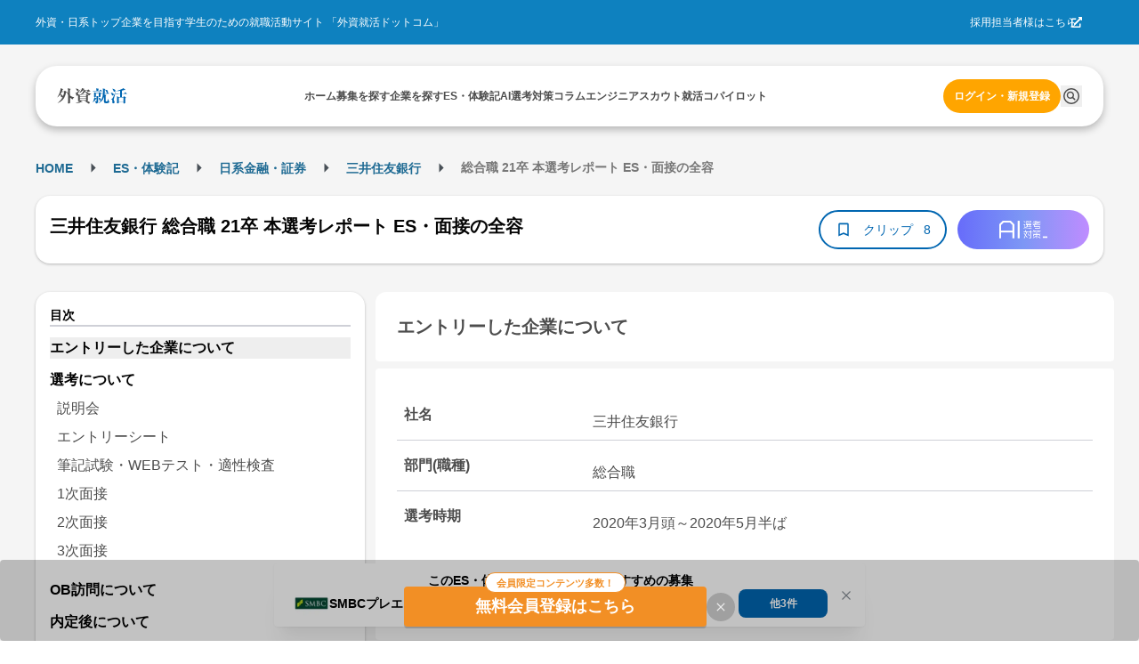

--- FILE ---
content_type: application/javascript
request_url: https://gaishishukatsu.com/_next/static/chunks/302-188a2c6ba969f5d0.js
body_size: 3791
content:
"use strict";(self.webpackChunk_N_E=self.webpackChunk_N_E||[]).push([[302],{64149:function(e,r,t){t.d(r,{U:function(){return w}});var a=t(44194),o=t(43068),n=t(32055),l=t(56321),i=t(91556),s=t(22179),p=Object.defineProperty,d=Object.defineProperties,f=Object.getOwnPropertyDescriptors,c=Object.getOwnPropertySymbols,u=Object.prototype.hasOwnProperty,_=Object.prototype.propertyIsEnumerable,__defNormalProp=(e,r,t)=>r in e?p(e,r,{enumerable:!0,configurable:!0,writable:!0,value:t}):e[r]=t,__spreadValues=(e,r)=>{for(var t in r||(r={}))u.call(r,t)&&__defNormalProp(e,t,r[t]);if(c)for(var t of c(r))_.call(r,t)&&__defNormalProp(e,t,r[t]);return e},__spreadProps=(e,r)=>d(e,f(r)),__objRest=(e,r)=>{var t={};for(var a in e)u.call(e,a)&&0>r.indexOf(a)&&(t[a]=e[a]);if(null!=e&&c)for(var a of c(e))0>r.indexOf(a)&&_.call(e,a)&&(t[a]=e[a]);return t};function getElementHeight(e){return(null==e?void 0:e.current)?e.current.scrollHeight:"auto"}let m="undefined"!=typeof window&&window.requestAnimationFrame;var y=t(16582),b=t(63102),h=Object.defineProperty,g=Object.getOwnPropertySymbols,P=Object.prototype.hasOwnProperty,O=Object.prototype.propertyIsEnumerable,Collapse_defNormalProp=(e,r,t)=>r in e?h(e,r,{enumerable:!0,configurable:!0,writable:!0,value:t}):e[r]=t,Collapse_spreadValues=(e,r)=>{for(var t in r||(r={}))P.call(r,t)&&Collapse_defNormalProp(e,t,r[t]);if(g)for(var t of g(r))O.call(r,t)&&Collapse_defNormalProp(e,t,r[t]);return e},Collapse_objRest=(e,r)=>{var t={};for(var a in e)P.call(e,a)&&0>r.indexOf(a)&&(t[a]=e[a]);if(null!=e&&g)for(var a of g(e))0>r.indexOf(a)&&O.call(e,a)&&(t[a]=e[a]);return t};let v={transitionDuration:200,transitionTimingFunction:"ease",animateOpacity:!0},w=(0,a.forwardRef)((e,r)=>{let t=(0,n.N4)("Collapse",v,e),{children:p,in:d,transitionDuration:f,transitionTimingFunction:c,style:u,onTransitionEnd:_,animateOpacity:h}=t,g=Collapse_objRest(t,["children","in","transitionDuration","transitionTimingFunction","style","onTransitionEnd","animateOpacity"]),P=(0,n.rZ)(),O=(0,o.J)(),w=!!P.respectReducedMotion&&O,j=w?0:f,{systemStyles:S,rest:N}=(0,y.x)(g),D=function({transitionDuration:e,transitionTimingFunction:r="ease",onTransitionEnd:t=()=>{},opened:o}){let n=(0,a.useRef)(null),p={display:"none",height:0,overflow:"hidden"},[d,f]=(0,a.useState)(o?{}:p),setStyles=e=>{(0,l.flushSync)(()=>f(e))},mergeStyles=e=>{setStyles(r=>__spreadValues(__spreadValues({},r),e))};function getTransitionStyles(t){let a=e||function(e){if(!e||"string"==typeof e)return 0;let r=e/36;return Math.round((4+15*r**.25+r/5)*10)}(t);return{transition:`height ${a}ms ${r}`}}(0,i.l)(()=>{o?m(()=>{mergeStyles({willChange:"height",display:"block",overflow:"hidden"}),m(()=>{let e=getElementHeight(n);mergeStyles(__spreadProps(__spreadValues({},getTransitionStyles(e)),{height:e}))})}):m(()=>{let e=getElementHeight(n);mergeStyles(__spreadProps(__spreadValues({},getTransitionStyles(e)),{willChange:"height",height:e})),m(()=>mergeStyles({height:0,overflow:"hidden"}))})},[o]);let handleTransitionEnd=e=>{if(e.target===n.current&&"height"===e.propertyName){if(o){let e=getElementHeight(n);e===d.height?setStyles({}):mergeStyles({height:e}),t()}else 0===d.height&&(setStyles(p),t())}};return function(e={}){var{style:r={},refKey:t="ref"}=e,a=__objRest(e,["style","refKey"]);let l=a[t];return __spreadProps(__spreadValues({"aria-hidden":!o},a),{[t]:(0,s.l)(n,l),onTransitionEnd:handleTransitionEnd,style:__spreadValues(__spreadValues({boxSizing:"border-box"},r),d)})}}({opened:d,transitionDuration:j,transitionTimingFunction:c,onTransitionEnd:_});return 0===j?d?a.createElement(b.x,Collapse_spreadValues({},N),p):null:a.createElement(b.x,Collapse_spreadValues({},D(Collapse_spreadValues(Collapse_spreadValues({style:u,ref:r},N),S))),a.createElement("div",{style:{opacity:d||!h?1:0,transition:h?`opacity ${j}ms ${c}`:"none"}},p))});w.displayName="@mantine/core/Collapse"},18902:function(e,r,t){t.d(r,{O:function(){return v}});var a=t(44194),o=t(32055),n=t(12988),l=t(68162),i=t(47343),s=Object.defineProperty,p=Object.defineProperties,d=Object.getOwnPropertyDescriptors,f=Object.getOwnPropertySymbols,c=Object.prototype.hasOwnProperty,u=Object.prototype.propertyIsEnumerable,__defNormalProp=(e,r,t)=>r in e?s(e,r,{enumerable:!0,configurable:!0,writable:!0,value:t}):e[r]=t,__spreadValues=(e,r)=>{for(var t in r||(r={}))c.call(r,t)&&__defNormalProp(e,t,r[t]);if(f)for(var t of f(r))u.call(r,t)&&__defNormalProp(e,t,r[t]);return e},__spreadProps=(e,r)=>p(e,d(r));let _=(0,n.F4)({"from, to":{opacity:.4},"50%":{opacity:1}});var m=(0,l.k)((e,{height:r,width:t,radius:a,circle:o,animate:n})=>({root:{height:(0,i.h)(r),width:o?(0,i.h)(r):(0,i.h)(t),borderRadius:o?(0,i.h)(r):e.fn.radius(a),position:"relative",WebkitTransform:"translateZ(0)"},visible:{overflow:"hidden","&::before":__spreadProps(__spreadValues({},e.fn.cover(0)),{content:'""',background:"dark"===e.colorScheme?e.colors.dark[7]:e.white,zIndex:10}),"&::after":__spreadProps(__spreadValues({},e.fn.cover(0)),{content:'""',background:"dark"===e.colorScheme?e.colors.dark[4]:e.colors.gray[3],animation:n?`${_} 1500ms linear infinite`:"none",zIndex:11})}})),y=t(63102),b=Object.defineProperty,h=Object.getOwnPropertySymbols,g=Object.prototype.hasOwnProperty,P=Object.prototype.propertyIsEnumerable,Skeleton_defNormalProp=(e,r,t)=>r in e?b(e,r,{enumerable:!0,configurable:!0,writable:!0,value:t}):e[r]=t,Skeleton_spreadValues=(e,r)=>{for(var t in r||(r={}))g.call(r,t)&&Skeleton_defNormalProp(e,t,r[t]);if(h)for(var t of h(r))P.call(r,t)&&Skeleton_defNormalProp(e,t,r[t]);return e},__objRest=(e,r)=>{var t={};for(var a in e)g.call(e,a)&&0>r.indexOf(a)&&(t[a]=e[a]);if(null!=e&&h)for(var a of h(e))0>r.indexOf(a)&&P.call(e,a)&&(t[a]=e[a]);return t};let O={height:"auto",width:"100%",visible:!0,animate:!0},v=(0,a.forwardRef)((e,r)=>{let t=(0,o.N4)("Skeleton",O,e),{height:n,width:l,visible:i,animate:s,className:p,circle:d,radius:f,unstyled:c,variant:u}=t,_=__objRest(t,["height","width","visible","animate","className","circle","radius","unstyled","variant"]),{classes:b,cx:h}=m({height:n,width:l,circle:d,radius:f,animate:s},{name:"Skeleton",unstyled:c,variant:u});return a.createElement(y.x,Skeleton_spreadValues({className:h(b.root,{[b.visible]:i},p),ref:r},_))});v.displayName="@mantine/core/Skeleton"},71169:function(e,r,t){t.d(r,{D:function(){return P}});var a=t(44194),o=t(32055),n=t(47343),l=t(68162),i=Object.defineProperty,s=Object.defineProperties,p=Object.getOwnPropertyDescriptors,d=Object.getOwnPropertySymbols,f=Object.prototype.hasOwnProperty,c=Object.prototype.propertyIsEnumerable,__defNormalProp=(e,r,t)=>r in e?i(e,r,{enumerable:!0,configurable:!0,writable:!0,value:t}):e[r]=t,__spreadValues=(e,r)=>{for(var t in r||(r={}))f.call(r,t)&&__defNormalProp(e,t,r[t]);if(d)for(var t of d(r))c.call(r,t)&&__defNormalProp(e,t,r[t]);return e},__spreadProps=(e,r)=>s(e,p(r)),u=(0,l.k)((e,{element:r,weight:t,inline:a},{size:o})=>({root:__spreadProps(__spreadValues({},e.fn.fontStyles()),{fontFamily:e.headings.fontFamily,fontWeight:t||e.headings.sizes[r].fontWeight||e.headings.fontWeight,fontSize:void 0!==o?o in e.headings.sizes?e.headings.sizes[o].fontSize:(0,n.h)(o):e.headings.sizes[r].fontSize,lineHeight:a?1:void 0!==o&&o in e.headings.sizes?e.headings.sizes[o].lineHeight:e.headings.sizes[r].lineHeight,margin:0})})),_=t(31416),m=Object.defineProperty,y=Object.getOwnPropertySymbols,b=Object.prototype.hasOwnProperty,h=Object.prototype.propertyIsEnumerable,Title_defNormalProp=(e,r,t)=>r in e?m(e,r,{enumerable:!0,configurable:!0,writable:!0,value:t}):e[r]=t,Title_spreadValues=(e,r)=>{for(var t in r||(r={}))b.call(r,t)&&Title_defNormalProp(e,t,r[t]);if(y)for(var t of y(r))h.call(r,t)&&Title_defNormalProp(e,t,r[t]);return e},__objRest=(e,r)=>{var t={};for(var a in e)b.call(e,a)&&0>r.indexOf(a)&&(t[a]=e[a]);if(null!=e&&y)for(var a of y(e))0>r.indexOf(a)&&h.call(e,a)&&(t[a]=e[a]);return t};let g={order:1},P=(0,a.forwardRef)((e,r)=>{let t=(0,o.N4)("Title",g,e),{className:n,order:l,children:i,unstyled:s,size:p,weight:d,inline:f,variant:c}=t,m=__objRest(t,["className","order","children","unstyled","size","weight","inline","variant"]),{classes:y,cx:b}=u({element:`h${l}`,weight:d,inline:f},{name:"Title",unstyled:s,variant:c,size:p});return[1,2,3,4,5,6].includes(l)?a.createElement(_.x,Title_spreadValues({variant:c,component:`h${l}`,ref:r,className:b(y.root,n)},m),i):null});P.displayName="@mantine/core/Title"},91355:function(e,r,t){t.d(r,{a:function(){return j}});var a=t(44194),o=t(32055),n=t(53187),l=t(17404),i=t(98977),s=t(10786),p=t(24987),d=t(14506),f=Object.defineProperty,c=Object.getOwnPropertySymbols,u=Object.prototype.hasOwnProperty,_=Object.prototype.propertyIsEnumerable,__defNormalProp=(e,r,t)=>r in e?f(e,r,{enumerable:!0,configurable:!0,writable:!0,value:t}):e[r]=t,__spreadValues=(e,r)=>{for(var t in r||(r={}))u.call(r,t)&&__defNormalProp(e,t,r[t]);if(c)for(var t of c(r))_.call(r,t)&&__defNormalProp(e,t,r[t]);return e},__objRest=(e,r)=>{var t={};for(var a in e)u.call(e,a)&&0>r.indexOf(a)&&(t[a]=e[a]);if(null!=e&&c)for(var a of c(e))0>r.indexOf(a)&&_.call(e,a)&&(t[a]=e[a]);return t};let m={type:"default",numberOfColumns:1},y=(0,a.forwardRef)((e,r)=>{let t=(0,o.N4)("DatePicker",m,e),{type:n,defaultValue:l,value:i,onChange:s,__staticSelector:f,getDayProps:c,allowSingleDateInRange:u,allowDeselect:_,onMouseLeave:y,numberOfColumns:b}=t,h=__objRest(t,["type","defaultValue","value","onChange","__staticSelector","getDayProps","allowSingleDateInRange","allowDeselect","onMouseLeave","numberOfColumns"]),{onDateChange:g,onRootMouseLeave:P,onHoveredDateChange:O,getControlProps:v}=(0,p.D)({type:n,level:"day",allowDeselect:_,allowSingleDateInRange:u,value:i,defaultValue:l,onChange:s,onMouseLeave:y});return a.createElement(d.f,__spreadValues({ref:r,minLevel:"month",__staticSelector:f||"DatePicker",onMouseLeave:P,hideOutsideDates:1!==b,numberOfColumns:b,__onDayMouseEnter:(e,r)=>O(r),__onDayClick:(e,r)=>g(r),getDayProps:e=>__spreadValues(__spreadValues({},v(e)),null==c?void 0:c(e))},h))});y.displayName="@mantine/dates/DatePicker";var b=Object.defineProperty,h=Object.defineProperties,g=Object.getOwnPropertyDescriptors,P=Object.getOwnPropertySymbols,O=Object.prototype.hasOwnProperty,v=Object.prototype.propertyIsEnumerable,DatePickerInput_defNormalProp=(e,r,t)=>r in e?b(e,r,{enumerable:!0,configurable:!0,writable:!0,value:t}):e[r]=t,DatePickerInput_spreadValues=(e,r)=>{for(var t in r||(r={}))O.call(r,t)&&DatePickerInput_defNormalProp(e,t,r[t]);if(P)for(var t of P(r))v.call(r,t)&&DatePickerInput_defNormalProp(e,t,r[t]);return e},__spreadProps=(e,r)=>h(e,g(r)),DatePickerInput_objRest=(e,r)=>{var t={};for(var a in e)O.call(e,a)&&0>r.indexOf(a)&&(t[a]=e[a]);if(null!=e&&P)for(var a of P(e))0>r.indexOf(a)&&v.call(e,a)&&(t[a]=e[a]);return t};let w={type:"default",valueFormat:"MMMM D, YYYY",closeOnChange:!0,sortDates:!0,dropdownType:"popover"},j=(0,a.forwardRef)((e,r)=>{let t=(0,o.N4)("DatePickerInput",w,e),{type:p,value:d,defaultValue:f,onChange:c,valueFormat:u,labelSeparator:_,locale:m,classNames:b,styles:h,unstyled:g,closeOnChange:P,size:O,variant:v,dropdownType:j,sortDates:S,maxDate:N,minDate:D,defaultDate:k}=t,V=DatePickerInput_objRest(t,["type","value","defaultValue","onChange","valueFormat","labelSeparator","locale","classNames","styles","unstyled","closeOnChange","size","variant","dropdownType","sortDates","maxDate","minDate","defaultDate"]),{calendarProps:E,others:C}=(0,n.M)(V),{_value:I,setValue:x,formattedValue:R,dropdownHandlers:T,dropdownOpened:z,onClear:M,shouldClear:F}=(0,l.u)({type:p,value:d,defaultValue:f,onChange:c,locale:m,format:u,labelSeparator:_,closeOnChange:P,sortDates:S}),H=k||(0,i.S)({maxDate:N,minDate:D});return a.createElement(s.i,DatePickerInput_spreadValues({formattedValue:R,dropdownOpened:z,dropdownHandlers:T,classNames:b,styles:h,unstyled:g,__staticSelector:"DatePickerInput",ref:r,onClear:M,shouldClear:F,value:I,type:p,size:O,variant:v,dropdownType:j},C),a.createElement(y,__spreadProps(DatePickerInput_spreadValues({},E),{size:O,variant:v,type:p,value:I,defaultDate:Array.isArray(I)?I[0]||H:I||H,onChange:x,locale:m,classNames:b,styles:h,unstyled:g,__staticSelector:"DatePickerInput",__stopPropagation:"popover"===j,maxDate:N,minDate:D})))});j.displayName="@mantine/dates/DatePickerInput"}}]);
//# sourceMappingURL=302-188a2c6ba969f5d0.js.map

--- FILE ---
content_type: application/javascript
request_url: https://gaishishukatsu.com/_next/static/chunks/337-1a3123df56e62ef8.js
body_size: 5029
content:
"use strict";(self.webpackChunk_N_E=self.webpackChunk_N_E||[]).push([[337],{77011:function(e,a,t){t.d(a,{I:function(){return CompanyCardFollowRanking}});var l=t(31549),n=t(17228),r=t.n(n),s=t(44194),i=t(78747),o=t(83562),c=t(63173),d=t(77441);let CompanyCardFollowRanking=e=>{var a,t;let{rankingItem:n,componentId:u,isLarge:p=!1,isAllTerm:m=!1}=e,[x,h]=(0,s.useState)(!!(n.company.mainPhotoUrl&&"study"!==n.company.pageType)),[f,g]=(0,s.useState)(!!(n.company.logoUrl&&"study"!==n.company.pageType)),v="/company/".concat(n.company.id),{isPC:y}=(0,c.a)(),j=void 0===y||y?p?282:200:p?(null!==(t=null===(a=window)||void 0===a?void 0:a.screen.width)&&void 0!==t?t:282)-32:300,w=y?p?141:100:p?149:125;return(0,l.jsxs)("div",{className:"mx-auto pc:mx-0 pc:hover:opacity-80",style:{width:"".concat(j,"px")},children:[(0,l.jsx)(o.J,{href:v,"data-gtm-click":u,children:(0,l.jsx)("div",{className:"bg-black-4 overflow-hidden rounded-16 shadow-card relative",style:{height:"".concat(w,"px"),width:"".concat(j,"px")},children:x?(0,l.jsx)(r(),{className:"rounded-16 text-nowrap line-clamp-1 object-cover",src:n.company.mainPhotoUrl,width:j,height:w,alt:"".concat(n.company.name,"のメイン写真"),onError:()=>{h(!1)},style:{height:"100%",width:"100%",objectFit:"cover"}}):(0,l.jsx)("div",{className:"w-full",style:{height:"".concat(w,"px")}})})}),(0,l.jsxs)("div",{className:"flex justify-between",children:[(0,l.jsx)(o.J,{href:v,"data-gtm-click":u,children:(0,l.jsx)("div",{className:"mt-[-16px] relative z-10 ml-8",children:f&&(0,l.jsx)("div",{className:"bg-white p-4 rounded-4 h-[38px] w-48 shadow-card flex justify-center items-center",children:(0,l.jsx)(r(),{src:n.company.logoUrl,className:"overflow-hidden line-clamp-1",width:40,height:30,alt:"".concat(n.company.name,"のロゴ画像"),onError:()=>{g(!1)}})})})}),(0,l.jsx)("div",{className:"flex mt-8 ".concat(p?"mr-12":"mr-8"),children:(0,l.jsx)(d.t,{companyId:n.company.id,isFollowed:n.isFollowed,followCount:n.count})})]}),(0,l.jsxs)("div",{className:"flex items-center gap-8",children:[(0,l.jsx)("div",{className:"text-[30px] text-black font-bold",children:n.rank}),(0,l.jsx)(o.J,{href:v,"data-gtm-click":u,children:(0,l.jsx)("div",{className:"line-clamp-2 font-bold text-md break-words",children:n.company.name})})]}),(0,l.jsxs)("div",{className:"flex justify-between items-center mt-4",children:[(0,l.jsx)("div",{children:n.isHiring&&(0,l.jsx)("div",{className:"text-white text-sm rounded-16 bg-primary px-8 py-4",children:"募集中"})}),(0,l.jsx)("div",{className:"flex items-center content-end gap-8",children:!m&&(0,l.jsxs)("div",{className:"flex items-end text-black font-bold gap-4",children:[(0,l.jsx)(i.gSd,{size:20}),n.diff]})})]})]})}},10693:function(e,a,t){t.d(a,{m:function(){return CompanyFilter}});var l=t(31549),n=t(29839),r=t(63102),s=t(79374),i=t(78747),o=t(54398),c=t(78472),d=t(83562),u=t(63173),p=t(36401),m=t(53469),x=t(8767),h=t(7139),f=t(44194);let MultiSelectMenu=e=>{let{title:a,items:t,onChangeMenu:n,value:r,...s}=e,[o,c]=(0,f.useState)(r);return(0,l.jsxs)(l.Fragment,{children:[(0,l.jsx)("div",{className:"h-36 flex my-4 pc:gap-12",children:(0,l.jsxs)(p.v,{middlewares:{flip:!1,shift:!1},...s,children:[(0,l.jsx)(p.v.Target,{children:(0,l.jsx)(m.z,{className:"bg-white text-black px-[2px] rounded-[20px] border-none pc:bg-background pc:text-primary",variant:"outline",children:(0,l.jsxs)("div",{className:"flex items-end font-bold pc:items-center pc:px-16 pc:gap-8",children:[o.length>0?(0,l.jsx)(x.z,{size:6,color:"red",styles:{indicator:{zIndex:1}},children:(0,l.jsx)(i.O$5,{size:16})}):(0,l.jsx)(i.O$5,{size:16}),(0,l.jsx)("span",{className:"pt-4 pc:p-4",children:a}),(0,l.jsx)(i.bPX,{className:"text-black-3",size:16})]})})}),(0,l.jsx)(p.v.Dropdown,{children:(0,l.jsx)(h.X.Group,{value:o,onChange:e=>{c(e),n&&n(e)},children:t.map(e=>(0,l.jsx)(h.X,{className:"py-4 px-16",styles:{labelWrapper:{width:"100%",userSelect:"none"}},value:String(e.value),label:(0,l.jsx)("span",{className:"w-full mx-auto",children:e.label})},e.value))})})]})}),(0,l.jsx)("div",{className:"absolute font-bold text-notification text-sm",children:"New"})]})},CompanyNameSearchInput=e=>{let{searchWord:a,autoCompleteData:t,isPC:r,handleSearchInputChange:s}=e;return(0,l.jsx)(n.F,{placeholder:"企業名で検索",icon:(0,l.jsx)(i.vU7,{size:"28px"}),itemComponent:e=>(0,l.jsx)(d.J,{href:e.url,className:"border-b-2 border-line cursor-pointer flex items-center line-clamp-2 hover:underline text-primary p-4",children:e.value},"company-".concat(e.id)),data:t,value:a,onChange:e=>{s(e)},size:"sm",dropdownPosition:"bottom",limit:1e3,maxDropdownHeight:320,className:"w-full",styles:{input:{backgroundColor:o.As,border:"none",borderRadius:"20px","::placeholder":{color:o.Sx},height:r?40:36},icon:{color:"black"}}})},CompanyFilter=e=>{let{searchWord:a,companies:t,handleSearchInputChange:n,handleFilterEmployeeCountChange:i,attractiveConditionsList:d,handleFilterAttractiveConditionChange:p,filterAttractiveConditions:m}=e,x=t.map(e=>({id:String(e.id),value:e.name,url:"/company/".concat(e.id)})),h=c.Jt.map((e,a)=>({value:a.toString(),label:e.label})),{isPC:f}=(0,u.a)();return(0,l.jsxs)(r.x,{className:"mb-8 flex items-center justify-start gap-x-12 px-16 py-12 pc:shadow-card pc:my-8 pc:rounded-16 pc:bg-white flex-col pc:flex-row",children:[(0,l.jsxs)(r.x,{className:"flex items-center gap-8  justify-between w-full pc:w-auto",children:[(0,l.jsx)(r.x,{className:"flex gap-8",children:(0,l.jsx)(MultiSelectMenu,{title:"こだわり条件",items:d,onChangeMenu:e=>{p(e)},value:m,position:"bottom-start"})}),(0,l.jsx)(r.x,{className:"flex gap-8",children:(0,l.jsx)(s.Ph,{clearable:!0,data:h,placeholder:"従業員数",className:"w-[120px] pc:w-[200px]",styles:{input:{backgroundColor:f?o.As:"",border:"none",borderRadius:"20px",height:40,"::placeholder":{fontWeight:"bold",textAlign:"center",color:f?o.H3:o.Sx}},icon:{color:o.H3}},onChange:e=>{if(null===e){i(Number(-1));return}i(Number(e))}})})]}),(0,l.jsx)(r.x,{className:"w-full pc:w-[420px]",children:(0,l.jsx)(CompanyNameSearchInput,{searchWord:a,autoCompleteData:x,isPC:!0,handleSearchInputChange:n})})]})}},74447:function(e,a,t){t.d(a,{d:function(){return FollowCompanyRankingFrame}});var l=t(31549),n=t(18902),r=t(44194),s=t(78747),i=t(44824),o=t(78472),c=t(49301),d=t(46896),u=t(83562),p=t(39800),m=t(98865),x=t(63173),h=t(77011),f=t(45558);let FollowCompanyRankingFrame=e=>{let{ranking:a,isLoadingRanking:t,rankingTerm:g,setRankingTerm:v,isLastYearRanking:y,setIsLastYearRanking:j,industryIds:w,industryCategoryId:b,isEngineerCompany:N}=e,{user:k}=(0,d.aC)(),{isPC:C}=(0,x.a)(),{data:S}=(0,c.xy)({config:{}}),F=(null==S?void 0:S.ok)?S.value.mainGraduationYear:void 0,{userGraduationYear:R,previousGraduationYearShort:Y}=(0,m.hl)({user:k,apiMainGraduationYear:F}),H={term:g,...y&&{isLastYear:!0}},I=w&&w.length>0?(0,p.q)(i.VN,{...H,industry_id:w},"none"):b&&b>0?(0,p.q)(i.VN,{...H,industry_category_id:b},"none"):N?(0,p.q)(i.VN,{...H,is_engineer_company:N},"none"):(0,p.q)(i.VN,H,"none"),A=(0,r.useRef)(null);return(0,r.useEffect)(()=>{A.current&&(A.current.scrollLeft=0)},[g]),(0,l.jsx)("div",{id:"ranking",className:"w-full odd:bg-white py-8 px-16 pc:px-0",children:(0,l.jsxs)("div",{className:"mx-auto pc:w-[1200px]",children:[(0,l.jsxs)("div",{className:"flex justify-between",children:[(0,l.jsxs)(u.J,{href:I,className:"flex items-center",children:[(0,l.jsxs)("h2",{className:"font-bold text-black text-xl",children:[y?Y:R%100,"卒フォロー数ランキング"]}),(0,l.jsx)("span",{className:"p-4",children:(0,l.jsx)(s.KEG,{size:20})})]}),(0,l.jsxs)("div",{className:"flex items-center gap-8",children:[!y&&C&&(0,l.jsxs)(u.J,{href:(0,p.q)(i.VN,{isLastYear:!0,term:o.sH.all},"none"),className:"text-link text-sm font-normal whitespace-nowrap hover:underline",children:[Y,"卒のランキング"]}),(0,l.jsx)(f.T,{rankingTerm:g,setRankingTerm:v,inTitleSection:!0,previousGraduationYear:Y,isLastYearRanking:y,setIsLastYearRanking:j})]})]}),(0,l.jsxs)("div",{ref:A,className:"flex py-16 gap-16 pc:gap-24 overflow-x-scroll",children:[(null==a?void 0:a.ok)&&(a.value.ranking.length>0?a.value.ranking.map(e=>(0,l.jsx)(h.I,{rankingItem:e,isAllTerm:g===o.sH.all},e.company.id)):(0,l.jsxs)("p",{children:[o.Gw[g],"フォロー数ランキングは0件です"]})),(null==a?void 0:a.ok)&&a.value.ranking.length>0&&(0,l.jsxs)(u.J,{href:I,className:"shadow-card bg-white p-16 rounded-16 hover:opacity-70 m-4 flex items-center",children:[(0,l.jsx)("div",{className:"flex justify-center py-16",children:(0,l.jsx)(s.hdK,{size:40})}),(0,l.jsx)("div",{children:(0,l.jsx)("div",{className:"text-md text-black text-center w-[200px]",children:"もっと見る"})})]}),t&&Array.from({length:10}).map((e,a)=>(0,l.jsx)("div",{children:(0,l.jsx)(n.O,{height:192,width:200})},a))]})]})})}},45558:function(e,a,t){t.d(a,{T:function(){return FollowRankingTermSelector}});var l=t(31549),n=t(79374),r=t(63102),s=t(24301),i=t(78472),o=t(73921),c=t(44824),d=t(39800);let navigateToFollowRanking=(e,a)=>{let{term:t,isLastYear:l,preserveOtherQuery:n=!0}=a,r=n?{...e.query}:{};if(l)r={...r,isLastYear:"true",term:t||i.sH.all};else{let{isLastYear:e,...a}=r;r={...a,...t&&{term:t}}}e.push((0,d.q)(c.VN,r,"none"))},FollowRankingTermSelector=e=>{let{className:a,rankingTerm:t,setRankingTerm:c,inTitleSection:d=!1,previousGraduationYear:u,isLastYearRanking:p,setIsLastYearRanking:m}=e,x=(0,s.useRouter)(),h=d?p:"true"===x.query.isLastYear,f=!d&&h,g=f?i.sH.all:h&&t===i.sH.all?"lastYearAll":t,v=(0,l.jsx)(n.Ph,{variant:"unstyled",className:"w-full",value:g,onChange:f?void 0:e=>{e&&("lastYearAll"===e?d&&m?(c(i.sH.all),m(!0)):navigateToFollowRanking(x,{term:i.sH.all,isLastYear:!0}):d&&m?(c(e),m(!1)):navigateToFollowRanking(x,{term:e,isLastYear:!1}))},disabled:f,data:f?[{value:i.sH.all,label:i.Gw.all}]:[{value:i.sH.all,label:i.Gw.all},{value:i.sH.daily,label:i.Gw.daily},{value:i.sH.weekly,label:i.Gw.weekly},{value:i.sH.monthly,label:i.Gw.monthly},...u?[{value:"lastYearAll",label:"".concat(u,"卒")}]:[]],styles:{input:{paddingLeft:"12px",paddingRight:"12px",cursor:"pointer"}}});return d?(0,l.jsx)(r.x,{className:"w-[112px] border-line border-solid border-[1px] pc:border-[0px] pc:shadow-card bg-white pc:py-8 pc:px-12 rounded-16 flex flex-col justify-center items-center ".concat((0,o.cn)(a)),children:v}):(0,l.jsx)(r.x,{className:"flex flex-row items-center gap-8",children:(0,l.jsx)(r.x,{className:"w-full pc:w-[112px] border-line border-solid border-[1px] pc:border-[0px] pc:shadow-card bg-white pc:py-8 pc:px-12 rounded-16 flex flex-col justify-center items-center ".concat((0,o.cn)(a)),children:v})})}},98072:function(e,a,t){t.d(a,{j:function(){return sortWorkAttractiveConditions}});let sortWorkAttractiveConditions=(e,a)=>{if(!e)return[];let t=a.map(String);return[...e.filter(e=>t.includes(String(e.id))),...e.filter(e=>!t.includes(String(e.id)))]}},72755:function(e,a,t){t.d(a,{R:function(){return useHandleCompanyForSearch}});var l=t(44194),n=t(78472),r=t(24301);let getIndustriesFromURL=(e,a)=>{let t=(0,r.useRouter)(),{industries:n}=t.query,s=String(n);(0,l.useEffect)(()=>{if(null==e?void 0:e.ok){let e=s?s.split(",").map(e=>Number.parseInt(e,10)).filter(e=>!Number.isNaN(e)):[];a(e)}},[e])},useHandleCompanyForSearch=function(e,a){let t=arguments.length>2&&void 0!==arguments[2]?arguments[2]:[],[r,s]=(0,l.useState)([]),[i,o]=(0,l.useState)(""),[c,d]=(0,l.useState)(0),[u,p]=(0,l.useState)(0),[m,x]=(0,l.useState)(t);getIndustriesFromURL(e,s);let h=(null==a?void 0:a.ok)?a.value.workAttractiveConditions:[],f=h.sort((e,a)=>e&&a?e.categoryDispOrder!==a.categoryDispOrder?e.categoryDispOrder-a.categoryDispOrder:e.dispOrder-a.dispOrder:0).map(e=>{var a;return{value:e.id.toString(),label:null!==(a=e.name)&&void 0!==a?a:""}});return{industryCategories:e,filterCategories:r,setFilterCategories:s,searchWord:i,handleSearchInputChange:e=>{o(e)},filterMinEmployeeCount:c,filterMaxEmployeeCount:u,handleFilterEmployeeCountChange:e=>{if(e<0)d(0),p(0);else{let a=n.Jt[e];a&&(d(a.min),p(a.max))}},attractiveConditionsList:f,filterAttractiveConditions:m,setFilterAttractiveConditions:x}}},90016:function(e,a,t){t.d(a,{b:function(){return useSyncAttractiveConditionWithQuery}});var l=t(24301),n=t(44194);let useSyncAttractiveConditionWithQuery=function(){let e=arguments.length>0&&void 0!==arguments[0]?arguments[0]:[],a=(0,l.useRouter)(),[t,r]=(0,n.useState)(e);return(0,n.useEffect)(()=>{if(!a.isReady)return;let e=a.query.wac;e?r(Array.isArray(e)?e:[e]):r([])},[a.isReady,a.query.wac]),[t,e=>{let t=Object.fromEntries(Object.entries({...a.query,wac:e.length>0?e:void 0}).filter(e=>{let[a,t]=e;return void 0!==t}));a.replace({pathname:a.pathname,query:t},void 0,{shallow:!0}),r(e)}]}},98865:function(e,a,t){t.d(a,{hl:function(){return getGraduationYearInfo}});let getCurrentDateInfo=()=>{let e=new Date;return{currentYear:e.getFullYear(),currentMonth:e.getMonth()+1}},getGraduationYearInfo=e=>{let a=e&&"id"in e,t=a?e:null==e?void 0:e.user,l=a?void 0:null==e?void 0:e.apiMainGraduationYear,{currentYear:n,currentMonth:r}=getCurrentDateInfo(),s=null!=l?l:r<4?n+1:n+2,i=(null==t?void 0:t.graduationYear)||s,o=i-1;return{mainGraduationYear:s,userGraduationYear:i,previousGraduationYear:o,previousGraduationYearShort:o%100}}}}]);
//# sourceMappingURL=337-1a3123df56e62ef8.js.map

--- FILE ---
content_type: application/javascript
request_url: https://gaishishukatsu.com/_next/static/chunks/5158-f0243deac2ae5668.js
body_size: 10529
content:
"use strict";(self.webpackChunk_N_E=self.webpackChunk_N_E||[]).push([[5158],{75158:function(e,t,n){n.d(t,{l:function(){return B}});var r=n(32055),i=n(20663),o=n(63102),a=n(63659),s=n(53361),l=n(44194),c=n(23081);function sortAndMapPluginToOptions(e){return e.concat().sort(function(e,t){return e.name>t.name?1:-1}).map(function(e){return e.options})}function useEmblaCarousel(e,t){void 0===e&&(e={}),void 0===t&&(t=[]);var n=(0,l.useRef)(c.Z.optionsHandler()),r=(0,l.useRef)(e),i=(0,l.useRef)(t),o=(0,l.useState)(),a=o[0],s=o[1],u=(0,l.useState)(),d=u[0],f=u[1],p=(0,l.useCallback)(function(){a&&a.reInit(r.current,i.current)},[a]);return(0,l.useEffect)(function(){if("undefined"!=typeof window&&window.document&&window.document.createElement&&d){c.Z.globalOptions=useEmblaCarousel.globalOptions;var e=(0,c.Z)(d,r.current,i.current);return s(e),function(){return e.destroy()}}s(void 0)},[d,s]),(0,l.useEffect)(function(){n.current.areEqual(r.current,e)||(r.current=e,p())},[e,p]),(0,l.useEffect)(function(){!function(e,t){if(e.length!==t.length)return!1;var n=c.Z.optionsHandler().areEqual,r=sortAndMapPluginToOptions(e),i=sortAndMapPluginToOptions(t);return r.every(function(e,t){return n(e,i[t])})}(i.current,t)&&(i.current=t,p())},[t,p]),[f,a]}useEmblaCarousel.globalOptions=void 0;var u=n(81757);let[d,f]=(0,u.R)("[@mantine/carousel] Carousel.Slide was rendered outside of Carousel context");var p=n(68162),m=n(99190),v=n(7608);function getSortedBreakpoints(e,t){if(0===t.length)return t;let n="maxWidth"in t[0]?"maxWidth":"minWidth",r=[...t].sort((t,r)=>(0,v.oI)((0,m.a)({size:r[n],sizes:e.breakpoints}))-(0,v.oI)((0,m.a)({size:t[n],sizes:e.breakpoints})));return"minWidth"===n?r.reverse():r}var g=n(47343),h=Object.defineProperty,b=Object.defineProperties,y=Object.getOwnPropertyDescriptors,S=Object.getOwnPropertySymbols,x=Object.prototype.hasOwnProperty,w=Object.prototype.propertyIsEnumerable,__defNormalProp=(e,t,n)=>t in e?h(e,t,{enumerable:!0,configurable:!0,writable:!0,value:n}):e[t]=n,__spreadValues=(e,t)=>{for(var n in t||(t={}))x.call(t,n)&&__defNormalProp(e,n,t[n]);if(S)for(var n of S(t))w.call(t,n)&&__defNormalProp(e,n,t[n]);return e},__spreadProps=(e,t)=>b(e,y(t)),A=(0,p.k)((e,{controlSize:t,controlsOffset:n,orientation:r,height:i,includeGapInSize:o,breakpoints:a=[],slideGap:s})=>{let l="horizontal"===r,getContainerStyles=t=>{if(!o)return{};let n=(0,m.a)({size:t,sizes:e.spacing});return{["horizontal"===r?"marginRight":"marginBottom"]:`calc(${n} * -1)`}},c=a.some(e=>void 0!==e.slideGap||void 0!==e.slideSize),u=c?getSortedBreakpoints(e,a).reduce((t,n)=>{let r="maxWidth"in n?"max-width":"min-width",i=(0,m.a)({size:"max-width"===r?n.maxWidth:n.minWidth,sizes:e.breakpoints}),o=void 0===n.slideGap?void 0:(0,g.h)(n.slideGap),a=(0,v.oI)(i)-("max-width"===r?1:0);return t[`@media (${r}: ${(0,g.h)(a)})`]=getContainerStyles(o),t},{}):null;return{root:{position:"relative"},viewport:{height:(0,g.h)(i),overflow:"hidden"},container:__spreadValues(__spreadValues({display:"flex",flexDirection:l?"row":"column",height:(0,g.h)(i)},getContainerStyles(s)),u),controls:{position:"absolute",zIndex:1,left:l?0:`calc(50% - ${(0,g.h)(t)} / 2)`,right:l?0:void 0,top:l?`calc(50% - ${(0,g.h)(t)} / 2)`:0,bottom:l?void 0:0,display:"flex",flexDirection:l?"row":"column",alignItems:"center",justifyContent:"space-between",paddingLeft:l?(0,m.a)({size:n,sizes:e.spacing}):void 0,paddingRight:l?(0,m.a)({size:n,sizes:e.spacing}):void 0,paddingTop:l?void 0:(0,m.a)({size:n,sizes:e.spacing}),paddingBottom:l?void 0:(0,m.a)({size:n,sizes:e.spacing}),pointerEvents:"none"},control:__spreadProps(__spreadValues({display:"flex",justifyContent:"center",alignItems:"center",minWidth:(0,g.h)(t),minHeight:(0,g.h)(t),borderRadius:(0,g.h)(t),pointerEvents:"all",backgroundColor:e.white,color:e.black,boxShadow:e.shadows.md,opacity:"dark"===e.colorScheme?.65:.85,border:`${(0,g.h)(1)} solid ${e.colors.gray[3]}`,transition:`opacity 150ms ${e.transitionTimingFunction}`},e.fn.hover({opacity:1})),{"&:active":e.activeStyles}),indicators:{position:"absolute",bottom:l?e.spacing.md:0,top:l?void 0:0,left:l?0:void 0,right:l?0:e.spacing.md,display:"flex",flexDirection:l?"row":"column",justifyContent:"center",gap:(0,g.h)(8),pointerEvents:"none"},indicator:{pointerEvents:"all",width:l?(0,g.h)(25):(0,g.h)(5),height:l?(0,g.h)(5):(0,g.h)(25),borderRadius:e.radius.xl,backgroundColor:e.white,boxShadow:e.shadows.sm,opacity:.6,transition:`opacity 150ms ${e.transitionTimingFunction}`,"&[data-active]":{opacity:1}}}}),E=Object.defineProperty,C=Object.getOwnPropertySymbols,O=Object.prototype.hasOwnProperty,P=Object.prototype.propertyIsEnumerable,CarouselSlide_styles_defNormalProp=(e,t,n)=>t in e?E(e,t,{enumerable:!0,configurable:!0,writable:!0,value:n}):e[t]=n,CarouselSlide_styles_spreadValues=(e,t)=>{for(var n in t||(t={}))O.call(t,n)&&CarouselSlide_styles_defNormalProp(e,n,t[n]);if(C)for(var n of C(t))P.call(t,n)&&CarouselSlide_styles_defNormalProp(e,n,t[n]);return e},z=(0,p.k)((e,{size:t,gap:n,orientation:r,includeGapInSize:i,breakpoints:o=[]})=>{let getSlideStyles=(t,n)=>{let o=(0,m.a)({size:t,sizes:e.spacing}),a=(0,g.h)(n),s=i?{["horizontal"===r?"paddingRight":"paddingBottom"]:o}:{["horizontal"===r?"marginRight":"marginBottom"]:o};return CarouselSlide_styles_spreadValues({flex:`0 0 ${a}`},s)},a=o.some(e=>void 0!==e.slideGap||void 0!==e.slideSize),s=a?getSortedBreakpoints(e,o).reduce((t,r)=>{let i="maxWidth"in r?"max-width":"min-width",o=(0,m.a)({size:"max-width"===i?r.maxWidth:r.minWidth,sizes:e.breakpoints}),a=void 0===r.slideGap?n:r.slideGap,s=(0,v.oI)(o)-("max-width"===i?1:0);return t[`@media (${i}: ${(0,g.h)(s)})`]=getSlideStyles(a,r.slideSize),t},{}):null;return{slide:CarouselSlide_styles_spreadValues(CarouselSlide_styles_spreadValues({position:"relative"},getSlideStyles(n,t)),s)}}),k=Object.defineProperty,N=Object.getOwnPropertySymbols,I=Object.prototype.hasOwnProperty,_=Object.prototype.propertyIsEnumerable,CarouselSlide_defNormalProp=(e,t,n)=>t in e?k(e,t,{enumerable:!0,configurable:!0,writable:!0,value:n}):e[t]=n,CarouselSlide_spreadValues=(e,t)=>{for(var n in t||(t={}))I.call(t,n)&&CarouselSlide_defNormalProp(e,n,t[n]);if(N)for(var n of N(t))_.call(t,n)&&CarouselSlide_defNormalProp(e,n,t[n]);return e},__objRest=(e,t)=>{var n={};for(var r in e)I.call(e,r)&&0>t.indexOf(r)&&(n[r]=e[r]);if(null!=e&&N)for(var r of N(e))0>t.indexOf(r)&&_.call(e,r)&&(n[r]=e[r]);return n};let T=(0,l.forwardRef)((e,t)=>{var{children:n,className:r,size:i,gap:a}=e,s=__objRest(e,["children","className","size","gap"]);let c=f(),{classes:u,cx:d}=z({gap:void 0===a?c.slideGap:a,size:void 0===i?c.slideSize:i,orientation:c.orientation,includeGapInSize:c.includeGapInSize,breakpoints:c.breakpoints},{name:"Carousel",classNames:c.classNames,styles:c.styles,unstyled:c.unstyled,variant:c.variant});return l.createElement(o.x,CarouselSlide_spreadValues({className:d(u.slide,r),ref:t},s),n)});function getChevronRotation({dir:e,orientation:t,direction:n}){return"previous"===n?"horizontal"===t?90*("ltr"===e?1:-1):-180:"horizontal"===t?90*("ltr"===e?-1:1):0}T.displayName="@mantine/carousel/CarouselSlide";var L=Object.defineProperty,j=Object.getOwnPropertySymbols,D=Object.prototype.hasOwnProperty,V=Object.prototype.propertyIsEnumerable,Carousel_defNormalProp=(e,t,n)=>t in e?L(e,t,{enumerable:!0,configurable:!0,writable:!0,value:n}):e[t]=n,Carousel_spreadValues=(e,t)=>{for(var n in t||(t={}))D.call(t,n)&&Carousel_defNormalProp(e,n,t[n]);if(j)for(var n of j(t))V.call(t,n)&&Carousel_defNormalProp(e,n,t[n]);return e},Carousel_objRest=(e,t)=>{var n={};for(var r in e)D.call(e,r)&&0>t.indexOf(r)&&(n[r]=e[r]);if(null!=e&&j)for(var r of j(e))0>t.indexOf(r)&&V.call(e,r)&&(n[r]=e[r]);return n};let M={controlSize:26,controlsOffset:"sm",slideSize:"100%",slideGap:0,orientation:"horizontal",align:"center",slidesToScroll:1,includeGapInSize:!0,draggable:!0,dragFree:!1,loop:!1,speed:10,initialSlide:0,inViewThreshold:0,withControls:!0,withIndicators:!1,skipSnaps:!1,containScroll:"",withKeyboardEvents:!0},R=(0,l.forwardRef)((e,t)=>{let n=(0,r.N4)("Carousel",M,e),{children:c,className:u,getEmblaApi:f,onNextSlide:p,onPreviousSlide:m,onSlideChange:v,nextControlLabel:g,previousControlLabel:h,controlSize:b,controlsOffset:y,classNames:S,styles:x,unstyled:w,slideSize:E,slideGap:C,orientation:O,height:P,align:z,slidesToScroll:k,includeGapInSize:N,draggable:I,dragFree:_,loop:T,speed:L,initialSlide:j,inViewThreshold:D,withControls:V,withIndicators:R,plugins:B,nextControlIcon:G,previousControlIcon:K,breakpoints:H,skipSnaps:$,containScroll:W,withKeyboardEvents:q,variant:F}=n,Z=Carousel_objRest(n,["children","className","getEmblaApi","onNextSlide","onPreviousSlide","onSlideChange","nextControlLabel","previousControlLabel","controlSize","controlsOffset","classNames","styles","unstyled","slideSize","slideGap","orientation","height","align","slidesToScroll","includeGapInSize","draggable","dragFree","loop","speed","initialSlide","inViewThreshold","withControls","withIndicators","plugins","nextControlIcon","previousControlIcon","breakpoints","skipSnaps","containScroll","withKeyboardEvents","variant"]),{classes:U,cx:J,theme:X}=A({controlSize:b,controlsOffset:y,orientation:O,height:P,includeGapInSize:N,breakpoints:H,slideGap:C},{name:"Carousel",classNames:S,styles:x,unstyled:w,variant:F}),[Y,Q]=useEmblaCarousel({axis:"horizontal"===O?"x":"y",direction:"horizontal"===O?X.dir:void 0,startIndex:j,loop:T,align:z,slidesToScroll:k,draggable:I,dragFree:_,speed:L,inViewThreshold:D,skipSnaps:$,containScroll:W},B),[ee,et]=(0,l.useState)(0),[en,er]=(0,l.useState)(0),ei=(0,l.useCallback)(e=>Q&&Q.scrollTo(e),[Q]),eo=(0,l.useCallback)(()=>{if(!Q)return;let e=Q.selectedScrollSnap();et(e),null==v||v(e)},[Q,et]),ea=(0,l.useCallback)(()=>{null==Q||Q.scrollPrev(),null==m||m()},[Q]),es=(0,l.useCallback)(()=>{null==Q||Q.scrollNext(),null==p||p()},[Q]),el=(0,l.useCallback)(e=>{q&&("ArrowRight"===e.key&&(e.preventDefault(),es()),"ArrowLeft"===e.key&&(e.preventDefault(),ea()))},[Q]);(0,l.useEffect)(()=>{if(Q)return null==f||f(Q),eo(),er(Q.scrollSnapList().length),Q.on("select",eo),()=>{Q.off("select",eo)}},[Q,k]),(0,l.useEffect)(()=>{Q&&(Q.reInit(),er(Q.scrollSnapList().length),et(e=>(0,s.u)(e,0,l.Children.toArray(c).length-1)))},[l.Children.toArray(c).length,k]);let ec=(null==Q?void 0:Q.canScrollPrev())||!1,eu=(null==Q?void 0:Q.canScrollNext())||!1,ed=Array(en).fill(0).map((e,t)=>l.createElement(i.k,{key:t,"data-active":t===ee||void 0,className:U.indicator,"aria-hidden":!0,tabIndex:-1,onClick:()=>ei(t)}));return l.createElement(d,{value:{slideGap:C,slideSize:E,embla:Q,orientation:O,includeGapInSize:N,breakpoints:H,classNames:S,styles:x,unstyled:w,variant:F}},l.createElement(o.x,Carousel_spreadValues({className:J(U.root,u),ref:t,onKeyDownCapture:el},Z),l.createElement("div",{className:U.viewport,ref:Y},l.createElement("div",{className:U.container},c)),R&&l.createElement("div",{className:U.indicators},ed),V&&l.createElement("div",{className:U.controls},l.createElement(i.k,{onClick:ea,className:U.control,"aria-label":h,"data-inactive":!ec||void 0,tabIndex:ec?0:-1},void 0!==K?K:l.createElement(a.D,{style:{transform:`rotate(${getChevronRotation({dir:X.dir,orientation:O,direction:"previous"})}deg)`}})),l.createElement(i.k,{onClick:es,className:U.control,"aria-label":g,"data-inactive":!eu||void 0,tabIndex:eu?0:-1},void 0!==G?G:l.createElement(a.D,{style:{transform:`rotate(${getChevronRotation({dir:X.dir,orientation:O,direction:"next"})}deg)`}})))))});R.Slide=T,R.displayName="@mantine/carousel/Carousel";let B=R},23081:function(e,t,n){function isNumber(e){return"number"==typeof e}function isString(e){return"string"==typeof e}function isObject(e){return"[object Object]"===Object.prototype.toString.call(e)}function isRecord(e){return isObject(e)||Array.isArray(e)}function mathAbs(e){return Math.abs(e)}function mathSign(e){return e?e/mathAbs(e):0}function arrayKeys(e){return objectKeys(e).map(Number)}function arrayLast(e){return e[arrayLastIndex(e)]}function arrayLastIndex(e){return Math.max(0,e.length-1)}function objectKeys(e){return Object.keys(e)}function Limit(e,t){var n=mathAbs(e-t);function reachedAny(n){return n<e||n>t}return{length:n,max:t,min:e,constrain:function(n){return reachedAny(n)?n<e?e:t:n},reachedAny:reachedAny,reachedMax:function(e){return e>t},reachedMin:function(t){return t<e},removeOffset:function(e){return n?e-n*Math.ceil((e-t)/n):e}}}function EventStore(){var e=[],t={add:function(n,r,i,o){return void 0===o&&(o={passive:!0}),n.addEventListener(r,i,o),e.push(function(){return n.removeEventListener(r,i,o)}),t},removeAll:function(){return e=e.filter(function(e){return e()}),t}};return t}function Vector1D(e){var t=e;function divide(e){return t/=e,n}function readNumber(e){return isNumber(e)?e:e.get()}var n={add:function(e){return t+=readNumber(e),n},divide:divide,get:function(){return t},multiply:function(e){return t*=e,n},normalize:function(){return 0!==t&&divide(t),n},set:function(e){return t=readNumber(e),n},subtract:function(e){return t-=readNumber(e),n}};return n}function Translate(e,t,n){var r="x"===e.scroll?function(e){return"translate3d(".concat(e,"px,0px,0px)")}:function(e){return"translate3d(0px,".concat(e,"px,0px)")},i=n.style,o=!1;return{clear:function(){o||(i.transform="",n.getAttribute("style")||n.removeAttribute("style"))},to:function(e){o||(i.transform=r(t.apply(e.get())))},toggleActive:function(e){o=!e}}}n.d(t,{Z:function(){return EmblaCarousel}});var r={align:"center",axis:"x",container:null,slides:null,containScroll:"",direction:"ltr",slidesToScroll:1,breakpoints:{},dragFree:!1,draggable:!0,inViewThreshold:0,loop:!1,skipSnaps:!1,speed:10,startIndex:0,active:!0};function OptionsHandler(){function merge(e,t){return function objectsMergeDeep(e,t){return[e,t].reduce(function(e,t){return objectKeys(t).forEach(function(n){var r=e[n],i=t[n],o=isObject(r)&&isObject(i);e[n]=o?objectsMergeDeep(r,i):i}),e},{})}(e,t||{})}return{merge:merge,areEqual:function(e,t){return JSON.stringify(objectKeys(e.breakpoints||{}))===JSON.stringify(objectKeys(t.breakpoints||{}))&&function objectsAreEqual(e,t){var n=objectKeys(e),r=objectKeys(t);return n.length===r.length&&n.every(function(n){var r=e[n],i=t[n];return"function"==typeof r?"".concat(r)==="".concat(i):isRecord(r)&&isRecord(i)?objectsAreEqual(r,i):r===i})}(e,t)},atMedia:function(e){var t=e.breakpoints||{},n=objectKeys(t).filter(function(e){return window.matchMedia(e).matches}).map(function(e){return t[e]}).reduce(function(e,t){return merge(e,t)},{});return merge(e,n)}}}function EmblaCarousel(e,t,n){var i,o,a,s,l,c,u=EventStore(),d=OptionsHandler(),f=function(){var e=OptionsHandler(),t=e.atMedia,n=e.areEqual,r=[],i=[];function hasChanged(e){var r=t(e.options);return function(){return!n(r,t(e.options))}}return{init:function(e,n){return i=e.map(hasChanged),(r=e.filter(function(e){return t(e.options).active})).forEach(function(e){return e.init(n)}),e.reduce(function(e,t){var n;return Object.assign(e,((n={})[t.name]=t,n))},{})},destroy:function(){r=r.filter(function(e){return e.destroy()})},haveChanged:function(){return i.some(function(e){return e()})}}}(),p=(i={},o={emit:function(e){return(i[e]||[]).forEach(function(t){return t(e)}),o},off:function(e,t){return i[e]=(i[e]||[]).filter(function(e){return e!==t}),o},on:function(e,t){return i[e]=(i[e]||[]).concat([t]),o}}),m=p.on,v=p.off,g=!1,h=d.merge(r,EmblaCarousel.globalOptions),b=d.merge(h),y=[],S=0;function activate(t,n){if(!g){var r,i,o;if(h=d.merge(h,t),r=(b=d.atMedia(h)).container,i=b.slides,l=(isString(r)?e.querySelector(r):r)||e.children[0],o=isString(i)?l.querySelectorAll(i):i,c=[].slice.call(o||l.children),S=(a=function(e,t,n,r,i){var o,a,s,l,c,u,d,f,p,m,v,g,h,b,y,S,x,w,A,E,C,O,P,z,k,N,I,_,T,L,j,D,V,M,R=r.align,B=r.axis,G=r.direction,K=r.startIndex,H=r.inViewThreshold,$=r.loop,W=r.speed,q=r.dragFree,F=r.slidesToScroll,Z=r.skipSnaps,U=r.containScroll,J=t.getBoundingClientRect(),X=n.map(function(e){return e.getBoundingClientRect()}),Y=(c="rtl"===G?-1:1,{apply:function(e){return e*c}}),Q=(d="y"==(u="y"===B?"y":"x")?"top":"rtl"===G?"right":"left",f="y"===u?"bottom":"rtl"===G?"left":"right",{scroll:u,cross:"y"===B?"x":"y",startEdge:d,endEdge:f,measureSize:function(e){var t=e.width,n=e.height;return"x"===u?t:n}}),ee=Q.measureSize(J),et={measure:function(e){return ee*(e/100)}},en=(o={start:function(){return 0},center:function(e){return(ee-e)/2},end:function(e){return ee-e}},{measure:function(e){return isNumber(R)?ee*Number(R):o[R](e)}}),er=!$&&""!==U,ei=$||""!==U,eo=(p=Q.measureSize,m=Q.startEdge,v=Q.endEdge,g=X[0]&&ei,h=function(){if(!g)return 0;var e=X[0];return mathAbs(J[m]-e[m])}(),b=g?parseFloat(window.getComputedStyle(arrayLast(n)).getPropertyValue("margin-".concat(v))):0,y=X.map(p),S=X.map(function(e,t,n){var r=t===arrayLastIndex(n);return t?r?y[t]+b:n[t+1][m]-e[m]:y[t]+h}).map(mathAbs),{slideSizes:y,slideSizesWithGaps:S}),ea=eo.slideSizes,es=eo.slideSizesWithGaps,el=(x=isNumber(F),{groupSlides:function(e){return x?arrayKeys(e).filter(function(e){return e%F==0}).map(function(t){return e.slice(t,t+F)}):arrayKeys(e).reduce(function(e,t){var n=es.slice(arrayLast(e),t+1).reduce(function(e,t){return e+t},0);return!t||n>ee?e.concat(t):e},[]).map(function(t,n,r){return e.slice(t,r[n+1])})}}),ec=(w=Q.startEdge,A=Q.endEdge,C=(E=el.groupSlides)(X).map(function(e){return arrayLast(e)[A]-e[0][w]}).map(mathAbs).map(en.measure),a=arrayLast(O=X.map(function(e){return J[w]-e[w]}).map(function(e){return-mathAbs(e)}))-arrayLast(es),P=E(O).map(function(e){return e[0]}).map(function(e,t,n){var r=t===arrayLastIndex(n);return er&&!t?0:er&&r?a:e+C[t]}),{snaps:O,snapsAligned:P}),eu=ec.snaps,ed=ec.snapsAligned,ef=-arrayLast(eu)+arrayLast(es),ep=(z=Limit(-ef+ee,ed[0]),k=ed.map(z.constrain),{snapsContained:function(){if(ef<=ee)return[z.max];if("keepSnaps"===U)return k;var e,t,n=(e=k[0],t=arrayLast(k),Limit(k.lastIndexOf(e),k.indexOf(t)+1)),r=n.min,i=n.max;return k.slice(r,i)}()}).snapsContained,em=er?ep:ed,ev={limit:(s=em[0],l=arrayLast(em),Limit($?s-ef:l,s))}.limit,eg=function Counter(e,t,n){var r=Limit(0,e),i=r.min,o=r.constrain,a=e+1,s=withinLimit(t);function withinLimit(e){return n?mathAbs((a+e)%a):o(e)}function set(e){return s=withinLimit(e),l}var l={add:function(e){return set(s+e)},clone:function(){return Counter(e,s,n)},get:function(){return s},set:set,min:i,max:e};return l}(arrayLastIndex(em),K,$),eh=eg.clone(),eb=arrayKeys(n),ey=function(e){var t=0;function ifAnimating(e,n){return function(){!!t===e&&n()}}function start(){t=window.requestAnimationFrame(e)}return{proceed:ifAnimating(!0,start),start:ifAnimating(!1,start),stop:ifAnimating(!0,function(){window.cancelAnimationFrame(t),t=0})}}(function(){$||ez.scrollBounds.constrain(ez.dragHandler.pointerDown()),ez.scrollBody.seek(ew).update();var e=ez.scrollBody.settle(ew);e&&!ez.dragHandler.pointerDown()&&(ez.animation.stop(),i.emit("settle")),e||i.emit("scroll"),$&&(ez.scrollLooper.loop(ez.scrollBody.direction()),ez.slideLooper.loop()),ez.translate.to(ex),ez.animation.proceed()}),eS=em[eg.get()],ex=Vector1D(eS),ew=Vector1D(eS),eA=function(e,t,n){var r=Vector1D(0),i=Vector1D(0),o=Vector1D(0),a=0,s=t,l=n;function useSpeed(e){return s=e,c}function useMass(e){return l=e,c}var c={direction:function(){return a},seek:function(t){o.set(t).subtract(e);var n,u=(n=o.get(),0+(s-0)*((n-0)/100));return a=mathSign(o.get()),o.normalize().multiply(u).subtract(r),o.divide(l),i.add(o),c},settle:function(t){var n=!(Math.round((t.get()-e.get())*100)/100);return n&&e.set(t),n},update:function(){r.add(i),e.add(r),i.multiply(0)},useBaseMass:function(){return useMass(n)},useBaseSpeed:function(){return useSpeed(t)},useMass:useMass,useSpeed:useSpeed};return c}(ex,W,1),eE=function(e,t,n,r,i){var o=r.reachedAny,a=r.removeOffset,s=r.constrain;function minDistance(e){return e.concat().sort(function(e,t){return mathAbs(e)-mathAbs(t)})[0]}function shortcut(t,r){var i=[t,t+n,t-n];return e?r?minDistance(i.filter(function(e){return mathSign(e)===r})):minDistance(i):i[0]}return{byDistance:function(n,r){var l,c=i.get()+n,u=(l=e?a(c):s(c),{index:t.map(function(e){return e-l}).map(function(e){return shortcut(e,0)}).map(function(e,t){return{diff:e,index:t}}).sort(function(e,t){return mathAbs(e.diff)-mathAbs(t.diff)})[0].index,distance:l}),d=u.index,f=u.distance,p=!e&&o(c);if(!r||p)return{index:d,distance:n};var m=n+shortcut(t[d]-f,0);return{index:d,distance:m}},byIndex:function(e,n){var r=shortcut(t[e]-i.get(),n);return{index:e,distance:r}},shortcut:shortcut}}($,em,ef,ev,ew),eC=function(e,t,n,r,i,o){function scrollTo(r){var a=r.distance,s=r.index!==t.get();a&&(e.start(),i.add(a)),s&&(n.set(t.get()),t.set(r.index),o.emit("select"))}return{distance:function(e,t){scrollTo(r.byDistance(e,t))},index:function(e,n){var i=t.clone().set(e);scrollTo(r.byIndex(i.get(),n))}}}(ey,eg,eh,eE,ew,i),eO=function(e,t,n,r,i,o,a){var s=i.removeOffset,l=i.constrain,c=o?[0,t,-t]:[0],u=findSlideBounds(c,a);function findSlideBounds(t,i){var o,a=t||c,s=(o=i||0,n.map(function(e){return Limit(.5,e-.5).constrain(e*o)}));return a.reduce(function(t,i){var o=r.map(function(t,r){return{start:t-n[r]+s[r]+i,end:t+e-s[r]+i,index:r}});return t.concat(o)},[])}return{check:function(e,t){var n=o?s(e):l(e);return(t||u).reduce(function(e,t){var r=t.index,i=t.start,o=t.end;return!(-1!==e.indexOf(r))&&i<n&&o>n?e.concat([r]):e},[])},findSlideBounds:findSlideBounds}}(ee,ef,ea,eu,ev,$,H),eP=function(e,t,n,r,i,o,a,s,l,c,u,d,f,p,m,v){var g=e.cross,h=["INPUT","SELECT","TEXTAREA"],b={passive:!1},y=Vector1D(0),S=EventStore(),x=EventStore(),w=f.measure(20),A={mouse:300,touch:400},E={mouse:500,touch:600},C=m?5:16,O=0,P=0,z=!1,k=!1,N=!1,I=!1;function down(e){if((!(I=!i.isTouchEvent(e))||0===e.button)&&(t=e.target.nodeName||"",!(h.indexOf(t)>-1))){var t,a,s=mathAbs(r.get()-o.get())>=2,c=I||!s;z=!0,i.pointerDown(e),y.set(r),r.set(o),l.useBaseMass().useSpeed(80),a=I?document:n,x.add(a,"touchmove",move,b).add(a,"touchend",up).add(a,"mousemove",move,b).add(a,"mouseup",up),O=i.readPoint(e),P=i.readPoint(e,g),d.emit("pointerDown"),c&&(N=!1)}}function move(e){if(!k&&!I){if(!e.cancelable)return up(e);var n=i.readPoint(e),o=i.readPoint(e,g);if(!(k=mathAbs(n-O)>mathAbs(o-P))&&!N)return up(e)}var s=i.pointerMove(e);!N&&s&&(N=!0),a.start(),r.add(t.apply(s)),e.preventDefault()}function up(e){var n,o,a,f,g=c.byDistance(0,!1).index!==u.get(),h=i.pointerUp(e)*(m?E:A)[I?"mouse":"touch"],b=(n=t.apply(h),a=(o=u.clone().add(-1*mathSign(n))).get()===u.min||o.get()===u.max,f=c.byDistance(n,!m).distance,m||mathAbs(n)<w?f:!p&&a?.4*f:v&&g?.5*f:c.byIndex(o.get(),0).distance),S=function(e,t){if(0===e||0===t||mathAbs(e)<=mathAbs(t))return 0;var n,r,i=(n=mathAbs(e),r=mathAbs(t),mathAbs(n-r));return mathAbs(i/e)}(h,b),O=mathAbs(r.get()-y.get())>=.5,P=g&&S>.75,_=mathAbs(h)<w,T=P?10:C;O&&!I&&(N=!0),k=!1,z=!1,x.removeAll(),l.useSpeed(_?9:T).useMass(P?1+2.5*S:1),s.distance(b,!m),I=!1,d.emit("pointerUp")}function click(e){N&&(e.stopPropagation(),e.preventDefault())}return{addActivationEvents:function(){S.add(n,"dragstart",function(e){return e.preventDefault()},b).add(n,"touchmove",function(){},b).add(n,"touchend",function(){}).add(n,"touchstart",down).add(n,"mousedown",down).add(n,"touchcancel",up).add(n,"contextmenu",up).add(n,"click",click,!0)},clickAllowed:function(){return!N},pointerDown:function(){return z},removeAllEvents:function(){S.removeAll(),x.removeAll()}}}(Q,Y,e,ew,function(e){var t,n;function isTouchEvent(e){return"undefined"!=typeof TouchEvent&&e instanceof TouchEvent}function readTime(e){return e.timeStamp}function readPoint(t,n){var r=n||e.scroll;return(isTouchEvent(t)?t.touches[0]:t)["client".concat("x"===r?"X":"Y")]}return{isTouchEvent:isTouchEvent,pointerDown:function(e){return t=e,n=e,readPoint(e)},pointerMove:function(e){var r=readPoint(e)-readPoint(n),i=readTime(e)-readTime(t)>170;return n=e,i&&(t=e),r},pointerUp:function(e){if(!t||!n)return 0;var r=readPoint(n)-readPoint(t),i=readTime(e)-readTime(t),o=readTime(e)-readTime(n)>170,a=r/i;return i&&!o&&mathAbs(a)>.1?a:0},readPoint:readPoint}}(Q),ex,ey,eC,eA,eE,eg,i,et,$,q,Z),ez={containerRect:J,slideRects:X,animation:ey,axis:Q,direction:Y,dragHandler:eP,eventStore:EventStore(),percentOfView:et,index:eg,indexPrevious:eh,limit:ev,location:ex,options:r,scrollBody:eA,scrollBounds:(N=et.measure(10),I=et.measure(50),_=!1,{constrain:function(e){if(!_&&ev.reachedAny(ew.get())&&ev.reachedAny(ex.get())){var t=ev.reachedMin(ex.get())?"min":"max",n=mathAbs(ev[t]-ex.get()),r=ew.get()-ex.get();ew.subtract(r*Math.min(n/I,.85)),!e&&mathAbs(r)<N&&(ew.set(ev.constrain(ew.get())),eA.useSpeed(10).useMass(3))}},toggleActive:function(e){_=!e}}),scrollLooper:(T=[ex,ew],j=(L=Limit(ev.min+.1,ev.max+.1)).reachedMin,D=L.reachedMax,{loop:function(e){if(1===e?D(ex.get()):-1===e&&j(ex.get())){var t=ef*(-1*e);T.forEach(function(e){return e.add(t)})}}}),scrollProgress:(V=ev.max,M=ev.length,{get:function(e){return-((e-V)/M)}}),scrollSnaps:em,scrollTarget:eE,scrollTo:eC,slideLooper:function(e,t,n,r,i,o,a,s,l){var c=arrayKeys(i),u=findLoopPoints(slidesInGap(arrayKeys(i).reverse(),o[0]-1),"end").concat(findLoopPoints(slidesInGap(c,n-o[0]-1),"start"));function removeSlideSizes(e,t){return e.reduce(function(e,t){return e-i[t]},t)}function slidesInGap(e,t){return e.reduce(function(e,n){return removeSlideSizes(e,t)>0?e.concat([n]):e},[])}function findLoopPoints(n,i){var o="start"===i,c=a.findSlideBounds([o?-r:r]);return n.map(function(n){var i=o?0:-r,a=o?r:0,u=c.filter(function(e){return e.index===n})[0][o?"end":"start"],d=Vector1D(-1),f=Vector1D(-1),p=Translate(e,t,l[n]);return{index:n,location:f,translate:p,target:function(){return d.set(s.get()>u?i:a)}}})}return{canLoop:function(){return u.every(function(e){var t=e.index;return .1>=removeSlideSizes(c.filter(function(e){return e!==t}),n)})},clear:function(){u.forEach(function(e){return e.translate.clear()})},loop:function(){u.forEach(function(e){var t=e.target,n=e.translate,r=e.location,i=t();i.get()!==r.get()&&(0===i.get()?n.clear():n.to(i),r.set(i))})},loopPoints:u}}(Q,Y,ee,ef,es,em,eO,ex,n),slidesToScroll:el,slidesInView:eO,slideIndexes:eb,target:ew,translate:Translate(Q,Y,t)};return ez}(e,l,c,b,p)).axis.measureSize(e.getBoundingClientRect()),!b.active)return deActivate();if(a.translate.to(a.location),y=n||y,s=f.init(y,x),b.loop){if(!a.slideLooper.canLoop()){deActivate(),activate({loop:!1},n),h=d.merge(h,{loop:!0});return}a.slideLooper.loop()}b.draggable&&l.offsetParent&&c.length&&a.dragHandler.addActivationEvents()}}function reActivate(e,t){var n=selectedScrollSnap();deActivate(),activate(d.merge({startIndex:n},e),t),p.emit("reInit")}function deActivate(){a.dragHandler.removeAllEvents(),a.animation.stop(),a.eventStore.removeAll(),a.translate.clear(),a.slideLooper.clear(),f.destroy()}function slidesInView(e){var t=a[e?"target":"location"].get(),n=b.loop?"removeOffset":"constrain";return a.slidesInView.check(a.limit[n](t))}function scrollTo(e,t,n){b.active&&!g&&(a.scrollBody.useBaseMass().useSpeed(t?100:b.speed),a.scrollTo.index(e,n||0))}function selectedScrollSnap(){return a.index.get()}var x={canScrollNext:function(){return a.index.clone().add(1).get()!==selectedScrollSnap()},canScrollPrev:function(){return a.index.clone().add(-1).get()!==selectedScrollSnap()},clickAllowed:function(){return a.dragHandler.clickAllowed()},containerNode:function(){return l},internalEngine:function(){return a},destroy:function(){g||(g=!0,u.removeAll(),deActivate(),p.emit("destroy"))},off:v,on:m,plugins:function(){return s},previousScrollSnap:function(){return a.indexPrevious.get()},reInit:reActivate,rootNode:function(){return e},scrollNext:function(e){scrollTo(a.index.clone().add(1).get(),!0===e,-1)},scrollPrev:function(e){scrollTo(a.index.clone().add(-1).get(),!0===e,1)},scrollProgress:function(){return a.scrollProgress.get(a.location.get())},scrollSnapList:function(){return a.scrollSnaps.map(a.scrollProgress.get)},scrollTo:scrollTo,selectedScrollSnap:selectedScrollSnap,slideNodes:function(){return c},slidesInView:slidesInView,slidesNotInView:function(e){var t=slidesInView(e);return a.slideIndexes.filter(function(e){return -1===t.indexOf(e)})}};return activate(t,n),u.add(window,"resize",function(){var t=d.atMedia(h),n=!d.areEqual(t,b),r=a.axis.measureSize(e.getBoundingClientRect()),i=S!==r,o=f.haveChanged();(i||n||o)&&reActivate(),p.emit("resize")}),setTimeout(function(){return p.emit("init")},0),x}EmblaCarousel.globalOptions=void 0,EmblaCarousel.optionsHandler=OptionsHandler}}]);
//# sourceMappingURL=5158-f0243deac2ae5668.js.map

--- FILE ---
content_type: application/javascript
request_url: https://gaishishukatsu.com/_next/static/chunks/1075-e89bccad3263ff8d.js
body_size: 5081
content:
"use strict";(self.webpackChunk_N_E=self.webpackChunk_N_E||[]).push([[1075],{41075:function(e,r,o){o.d(r,{T:function(){return E}});var t=o(44194),l=o(32055),n=o(74921),a=Object.defineProperty,s=Object.defineProperties,i=Object.getOwnPropertyDescriptors,p=Object.getOwnPropertySymbols,c=Object.prototype.hasOwnProperty,u=Object.prototype.propertyIsEnumerable,__defNormalProp=(e,r,o)=>r in e?a(e,r,{enumerable:!0,configurable:!0,writable:!0,value:o}):e[r]=o,__spreadValues=(e,r)=>{for(var o in r||(r={}))c.call(r,o)&&__defNormalProp(e,o,r[o]);if(p)for(var o of p(r))u.call(r,o)&&__defNormalProp(e,o,r[o]);return e},__spreadProps=(e,r)=>s(e,i(r)),__objRest=(e,r)=>{var o={};for(var t in e)c.call(e,t)&&0>r.indexOf(t)&&(o[t]=e[t]);if(null!=e&&p)for(var t of p(e))0>r.indexOf(t)&&u.call(e,t)&&(o[t]=e[t]);return o};function Curve(e){var{size:r,value:o,offset:a,sum:s,thickness:i,root:p,color:c,lineRoundCaps:u,tooltip:d}=e,f=__objRest(e,["size","value","offset","sum","thickness","root","color","lineRoundCaps","tooltip"]);let g=(0,l.rZ)(),m=g.fn.themeColor(c||("dark"===g.colorScheme?"dark":"gray"),c?g.fn.primaryShade():"dark"===g.colorScheme?4:1,!1);return t.createElement(n.u.Floating,{disabled:!d,label:d},t.createElement("circle",__spreadValues(__spreadProps(__spreadValues({},f),{fill:"none",strokeLinecap:u?"round":"butt",stroke:m}),function({size:e,thickness:r,sum:o,value:t,root:l,offset:n}){let a=(.9*e-2*r)/2,s=Math.PI*a*2/100,i=l?`${(100-o)*s}, ${o*s}`:`${t*s}, ${(100-t)*s}`;return{strokeWidth:r,cx:e/2,cy:e/2,r:a,transform:l?`scale(1, -1) translate(0, -${e})`:null,strokeDasharray:i,strokeDashoffset:l?0:n}}({sum:s,size:r,thickness:i,value:o,offset:a,root:p}))))}Curve.displayName="@mantine/core/Curve";var d=Object.defineProperty,f=Object.defineProperties,g=Object.getOwnPropertyDescriptors,m=Object.getOwnPropertySymbols,_=Object.prototype.hasOwnProperty,b=Object.prototype.propertyIsEnumerable,get_curves_defNormalProp=(e,r,o)=>r in e?d(e,r,{enumerable:!0,configurable:!0,writable:!0,value:o}):e[r]=o,get_curves_spreadValues=(e,r)=>{for(var o in r||(r={}))_.call(r,o)&&get_curves_defNormalProp(e,o,r[o]);if(m)for(var o of m(r))b.call(r,o)&&get_curves_defNormalProp(e,o,r[o]);return e},get_curves_spreadProps=(e,r)=>f(e,g(r)),P=(0,o(68162).k)({root:{position:"relative"},label:{position:"absolute",top:"50%",transform:"translateY(-50%)"}}),v=o(63102),y=Object.defineProperty,h=Object.defineProperties,w=Object.getOwnPropertyDescriptors,O=Object.getOwnPropertySymbols,T=Object.prototype.hasOwnProperty,j=Object.prototype.propertyIsEnumerable,RingProgress_defNormalProp=(e,r,o)=>r in e?y(e,r,{enumerable:!0,configurable:!0,writable:!0,value:o}):e[r]=o,RingProgress_spreadValues=(e,r)=>{for(var o in r||(r={}))T.call(r,o)&&RingProgress_defNormalProp(e,o,r[o]);if(O)for(var o of O(r))j.call(r,o)&&RingProgress_defNormalProp(e,o,r[o]);return e},RingProgress_spreadProps=(e,r)=>h(e,w(r)),RingProgress_objRest=(e,r)=>{var o={};for(var t in e)T.call(e,t)&&0>r.indexOf(t)&&(o[t]=e[t]);if(null!=e&&O)for(var t of O(e))0>r.indexOf(t)&&j.call(e,t)&&(o[t]=e[t]);return o};let N={size:120,thickness:12},E=(0,t.forwardRef)((e,r)=>{let o=(0,l.N4)("RingProgress",N,e),{className:n,style:a,label:s,sections:i,size:p,thickness:c,classNames:u,styles:d,roundCaps:f,rootColor:g,unstyled:m,variant:_}=o,b=RingProgress_objRest(o,["className","style","label","sections","size","thickness","classNames","styles","roundCaps","rootColor","unstyled","variant"]),{classes:y,cx:h}=P(null,{name:"RingProgress",classNames:u,styles:d,unstyled:m,variant:_}),w=(function({size:e,thickness:r,sections:o,renderRoundedLineCaps:t,rootColor:l}){let n=o.reduce((e,r)=>e+r.value,0),a=Math.PI*((.9*e-2*r)/2)*2,s=a,i=[],p=[];for(let e=0;e<o.length;e+=1)i.push({sum:n,offset:s,data:o[e],root:!1}),s-=o[e].value/100*a;if(i.push({sum:n,offset:s,data:{color:l},root:!0}),p.push(get_curves_spreadProps(get_curves_spreadValues({},i[i.length-1]),{lineRoundCaps:!1})),i.length>2){p.push(get_curves_spreadProps(get_curves_spreadValues({},i[0]),{lineRoundCaps:t})),p.push(get_curves_spreadProps(get_curves_spreadValues({},i[i.length-2]),{lineRoundCaps:t}));for(let e=1;e<=i.length-3;e+=1)p.push(get_curves_spreadProps(get_curves_spreadValues({},i[e]),{lineRoundCaps:!1}))}else p.push(get_curves_spreadProps(get_curves_spreadValues({},i[0]),{lineRoundCaps:t}));return p})({size:p,thickness:c,sections:i,renderRoundedLineCaps:f,rootColor:g}).map(({data:e,sum:r,root:o,lineRoundCaps:l,offset:n},a)=>t.createElement(Curve,RingProgress_spreadProps(RingProgress_spreadValues({},e),{key:a,size:p,thickness:c,sum:r,offset:n,color:null==e?void 0:e.color,root:o,lineRoundCaps:l})));return t.createElement(v.x,RingProgress_spreadValues({style:RingProgress_spreadValues({width:p,height:p},a),className:h(y.root,n),ref:r},b),t.createElement("svg",{style:{width:p,height:p,transform:"rotate(-90deg)"}},w),s&&t.createElement("div",{className:y.label,style:{right:2*c,left:2*c}},s))});E.displayName="@mantine/core/RingProgress"},74921:function(e,r,o){o.d(r,{u:function(){return X}});var t=o(44194),l=o(25565),n=o(22179),a=o(23152),s=o(32055),i=o(23940);let p=(0,t.createContext)(!1),c=p.Provider,useTooltipGroupContext=()=>(0,t.useContext)(p);function TooltipGroup({children:e,openDelay:r=0,closeDelay:o=0}){return t.createElement(c,{value:!0},t.createElement(i.e0,{delay:{open:r,close:o}},e))}TooltipGroup.displayName="@mantine/core/TooltipGroup";var u=o(68162),d=Object.defineProperty,f=Object.defineProperties,g=Object.getOwnPropertyDescriptors,m=Object.getOwnPropertySymbols,_=Object.prototype.hasOwnProperty,b=Object.prototype.propertyIsEnumerable,__defNormalProp=(e,r,o)=>r in e?d(e,r,{enumerable:!0,configurable:!0,writable:!0,value:o}):e[r]=o,__spreadValues=(e,r)=>{for(var o in r||(r={}))_.call(r,o)&&__defNormalProp(e,o,r[o]);if(m)for(var o of m(r))b.call(r,o)&&__defNormalProp(e,o,r[o]);return e},__spreadProps=(e,r)=>f(e,g(r)),P=(0,u.k)((e,{color:r,radius:o,width:t,multiline:l})=>({tooltip:__spreadProps(__spreadValues(__spreadValues({},e.fn.fontStyles()),function(e,r){if(!r)return{backgroundColor:"dark"===e.colorScheme?e.colors.gray[2]:e.colors.gray[9],color:"dark"===e.colorScheme?e.black:e.white};let o=e.fn.variant({variant:"filled",color:r,primaryFallback:!1});return{backgroundColor:o.background,color:o.color}}(e,r)),{lineHeight:e.lineHeight,fontSize:e.fontSizes.sm,borderRadius:e.fn.radius(o),padding:`calc(${e.spacing.xs} / 2) ${e.spacing.xs}`,position:"absolute",whiteSpace:l?"unset":"nowrap",pointerEvents:"none",width:t}),arrow:{backgroundColor:"inherit",border:0,zIndex:1}}));let v={children:"Tooltip component children should be an element or a component that accepts ref, fragments, strings, numbers and other primitive values are not supported"};var y=o(15033),h=o(97643),w=o(72205),O=o(63102),T=Object.defineProperty,j=Object.defineProperties,N=Object.getOwnPropertyDescriptors,E=Object.getOwnPropertySymbols,R=Object.prototype.hasOwnProperty,k=Object.prototype.propertyIsEnumerable,TooltipFloating_defNormalProp=(e,r,o)=>r in e?T(e,r,{enumerable:!0,configurable:!0,writable:!0,value:o}):e[r]=o,TooltipFloating_spreadValues=(e,r)=>{for(var o in r||(r={}))R.call(r,o)&&TooltipFloating_defNormalProp(e,o,r[o]);if(E)for(var o of E(r))k.call(r,o)&&TooltipFloating_defNormalProp(e,o,r[o]);return e},TooltipFloating_spreadProps=(e,r)=>j(e,N(r)),__objRest=(e,r)=>{var o={};for(var t in e)R.call(e,t)&&0>r.indexOf(t)&&(o[t]=e[t]);if(null!=e&&E)for(var t of E(e))0>r.indexOf(t)&&k.call(e,t)&&(o[t]=e[t]);return o};let C={refProp:"ref",withinPortal:!0,offset:10,position:"right",zIndex:(0,a.w)("popover")};function TooltipFloating(e){var r;let o=(0,s.N4)("TooltipFloating",C,e),{children:a,refProp:p,withinPortal:c,portalProps:u,style:d,className:f,classNames:g,styles:m,unstyled:_,radius:b,color:T,label:j,offset:N,position:E,multiline:R,width:k,zIndex:x,disabled:V,variant:F}=o,D=__objRest(o,["children","refProp","withinPortal","portalProps","style","className","classNames","styles","unstyled","radius","color","label","offset","position","multiline","width","zIndex","disabled","variant"]),{handleMouseMove:S,x:I,y:M,opened:z,boundaryRef:L,floating:Y,setOpened:G}=function({offset:e,position:r}){let[o,l]=(0,t.useState)(!1),n=(0,t.useRef)(),{x:a,y:s,reference:p,floating:c,refs:u,update:d,placement:f}=(0,i.YF)({placement:r,middleware:[(0,y.uY)({crossAxis:!0,padding:5,rootBoundary:"document"})]}),g=f.includes("right")?e:r.includes("left")?-1*e:0,m=f.includes("bottom")?e:r.includes("top")?-1*e:0,_=(0,t.useCallback)(({clientX:e,clientY:r})=>{p({getBoundingClientRect:()=>({width:0,height:0,x:e,y:r,left:e+g,top:r+m,right:e,bottom:r})})},[p]);return(0,t.useEffect)(()=>{if(u.floating.current){let e=n.current;e.addEventListener("mousemove",_);let r=(0,h.Kx)(u.floating.current);return r.forEach(e=>{e.addEventListener("scroll",d)}),()=>{e.removeEventListener("mousemove",_),r.forEach(e=>{e.removeEventListener("scroll",d)})}}},[p,u.floating.current,d,_,o]),{handleMouseMove:_,x:a,y:s,opened:o,setOpened:l,boundaryRef:n,floating:c}}({offset:N,position:E}),{classes:$,cx:q}=P({radius:b,color:T,multiline:R,width:k},{name:"TooltipFloating",classNames:g,styles:m,unstyled:_,variant:F});if(!(0,l.k)(a))throw Error(v.children);let K=(0,n.Y)(L,a.ref);return t.createElement(t.Fragment,null,t.createElement(w.q,TooltipFloating_spreadProps(TooltipFloating_spreadValues({},u),{withinPortal:c}),t.createElement(O.x,TooltipFloating_spreadProps(TooltipFloating_spreadValues({},D),{ref:Y,className:q($.tooltip,f),style:TooltipFloating_spreadProps(TooltipFloating_spreadValues({},d),{zIndex:x,display:!V&&z?"block":"none",top:null!=M?M:"",left:null!=(r=Math.round(I))?r:""})}),j)),(0,t.cloneElement)(a,TooltipFloating_spreadProps(TooltipFloating_spreadValues({},a.props),{[p]:K,onMouseEnter:e=>{var r,o;null==(o=(r=a.props).onMouseEnter)||o.call(r,e),S(e),G(!0)},onMouseLeave:e=>{var r,o;null==(o=(r=a.props).onMouseLeave)||o.call(r,e),G(!1)}})))}TooltipFloating.displayName="@mantine/core/TooltipFloating";var x=o(3310),V=o(95767),F=o(91556),D=o(8877),S=o(23643),I=o(51793),M=o(13081),z=Object.defineProperty,L=Object.defineProperties,Y=Object.getOwnPropertyDescriptors,G=Object.getOwnPropertySymbols,$=Object.prototype.hasOwnProperty,q=Object.prototype.propertyIsEnumerable,Tooltip_defNormalProp=(e,r,o)=>r in e?z(e,r,{enumerable:!0,configurable:!0,writable:!0,value:o}):e[r]=o,Tooltip_spreadValues=(e,r)=>{for(var o in r||(r={}))$.call(r,o)&&Tooltip_defNormalProp(e,o,r[o]);if(G)for(var o of G(r))q.call(r,o)&&Tooltip_defNormalProp(e,o,r[o]);return e},Tooltip_spreadProps=(e,r)=>L(e,Y(r)),Tooltip_objRest=(e,r)=>{var o={};for(var t in e)$.call(e,t)&&0>r.indexOf(t)&&(o[t]=e[t]);if(null!=e&&G)for(var t of G(e))0>r.indexOf(t)&&q.call(e,t)&&(o[t]=e[t]);return o};let K={position:"top",refProp:"ref",withinPortal:!1,inline:!1,arrowSize:4,arrowOffset:5,arrowRadius:0,arrowPosition:"side",offset:5,transitionProps:{duration:100,transition:"fade"},width:"auto",events:{hover:!0,focus:!1,touch:!1},zIndex:(0,a.w)("popover"),positionDependencies:[]},Q=(0,t.forwardRef)((e,r)=>{var o;let a=(0,t.useRef)(null),p=(0,s.N4)("Tooltip",K,e),{children:c,position:u,refProp:d,label:f,openDelay:g,closeDelay:m,onPositionChange:_,opened:b,withinPortal:h,portalProps:T,radius:j,color:N,classNames:E,styles:R,unstyled:k,style:C,className:z,withArrow:L,arrowSize:Y,arrowOffset:G,arrowRadius:$,arrowPosition:q,offset:Q,transitionProps:X,multiline:A,width:B,events:H,zIndex:W,disabled:Z,positionDependencies:J,onClick:U,onMouseEnter:ee,onMouseLeave:er,inline:eo,variant:et,keepMounted:el}=p,en=Tooltip_objRest(p,["children","position","refProp","label","openDelay","closeDelay","onPositionChange","opened","withinPortal","portalProps","radius","color","classNames","styles","unstyled","style","className","withArrow","arrowSize","arrowOffset","arrowRadius","arrowPosition","offset","transitionProps","multiline","width","events","zIndex","disabled","positionDependencies","onClick","onMouseEnter","onMouseLeave","inline","variant","keepMounted"]),{classes:ea,cx:es,theme:ei}=P({radius:j,color:N,width:B,multiline:A},{name:"Tooltip",classNames:E,styles:R,unstyled:k,variant:et}),ep=function(e){let[r,o]=(0,t.useState)(!1),l="boolean"==typeof e.opened,n=l?e.opened:r,a=useTooltipGroupContext(),s=(0,V.M)(),{delay:p,currentId:c,setCurrentId:u}=(0,i.tj)(),d=(0,t.useCallback)(e=>{o(e),e&&u(s)},[u,s]),{x:f,y:g,reference:m,floating:_,context:b,refs:P,update:v,placement:h,middlewareData:{arrow:{x:w,y:O}={}}}=(0,i.YF)({placement:e.position,open:n,onOpenChange:d,middleware:[(0,y.cv)(e.offset),(0,y.uY)({padding:8}),(0,y.RR)(),(0,x.x7)({element:e.arrowRef,padding:e.arrowOffset}),...e.inline?[(0,y.Qo)()]:[]]}),{getReferenceProps:T,getFloatingProps:j}=(0,i.NI)([(0,i.XI)(b,{enabled:e.events.hover,delay:a?p:{open:e.openDelay,close:e.closeDelay},mouseOnly:!e.events.touch}),(0,i.KK)(b,{enabled:e.events.focus,keyboardOnly:!0}),(0,i.qs)(b,{role:"tooltip"}),(0,i.bQ)(b,{enabled:(e.opened,!1)}),(0,i.Qu)(b,{id:s})]);(0,D.L)({opened:n,position:e.position,positionDependencies:e.positionDependencies,floating:{refs:P,update:v}}),(0,F.l)(()=>{var r;null==(r=e.onPositionChange)||r.call(e,h)},[h]);let N=n&&c&&c!==s;return{x:f,y:g,arrowX:w,arrowY:O,reference:m,floating:_,getFloatingProps:j,getReferenceProps:T,isGroupPhase:N,opened:n,placement:h}}({position:(0,S._)(ei.dir,u),closeDelay:m,openDelay:g,onPositionChange:_,opened:b,events:H,arrowRef:a,arrowOffset:G,offset:Q+(L?Y/2:0),positionDependencies:[...J,c],inline:eo});if(!(0,l.k)(c))throw Error(v.children);let ec=(0,n.Y)(ep.reference,c.ref,r);return t.createElement(t.Fragment,null,t.createElement(w.q,Tooltip_spreadProps(Tooltip_spreadValues({},T),{withinPortal:h}),t.createElement(I.u,Tooltip_spreadProps(Tooltip_spreadValues({keepMounted:el,mounted:!Z&&ep.opened},X),{transition:X.transition||"fade",duration:ep.isGroupPhase?10:null!=(o=X.duration)?o:100}),e=>{var r,o;return t.createElement(O.x,Tooltip_spreadValues(Tooltip_spreadValues({},en),ep.getFloatingProps({ref:ep.floating,className:ea.tooltip,style:Tooltip_spreadProps(Tooltip_spreadValues(Tooltip_spreadValues({},C),e),{zIndex:W,top:null!=(r=ep.y)?r:0,left:null!=(o=ep.x)?o:0})})),f,t.createElement(M.Y,{ref:a,arrowX:ep.arrowX,arrowY:ep.arrowY,visible:L,position:ep.placement,arrowSize:Y,arrowOffset:G,arrowRadius:$,arrowPosition:q,className:ea.arrow}))})),(0,t.cloneElement)(c,ep.getReferenceProps(Tooltip_spreadValues({onClick:U,onMouseEnter:ee,onMouseLeave:er,onMouseMove:e.onMouseMove,onPointerDown:e.onPointerDown,onPointerEnter:e.onPointerEnter,[d]:ec,className:es(z,c.props.className)},c.props))))});Q.Group=TooltipGroup,Q.Floating=TooltipFloating,Q.displayName="@mantine/core/Tooltip";let X=Q}}]);
//# sourceMappingURL=1075-e89bccad3263ff8d.js.map

--- FILE ---
content_type: application/javascript
request_url: https://gaishishukatsu.com/_next/static/chunks/1919-ecf6ef9cb9b5a926.js
body_size: 5961
content:
"use strict";(self.webpackChunk_N_E=self.webpackChunk_N_E||[]).push([[1919],{72152:function(e,t){t.Z={src:"/_next/static/media/float_banner.6c4ae347.png",height:128,width:524,blurDataURL:"[data-uri]",blurWidth:8,blurHeight:2}},15709:function(e,t){t.Z={src:"/_next/static/media/logo.9408a99d.png",height:150,width:400,blurDataURL:"[data-uri]",blurWidth:8,blurHeight:3}},45112:function(e,t,n){var r,a;n.d(t,{Bq:function(){return i},Tp:function(){return s},UV:function(){return r}}),(a=r||(r={})).A_HEADER="a_header",a.A_TOP_PAGE_1="a_top_page_1",a.A_TOP_PAGE_2="a_top_page_2",a.B_RECTANGLE="b_rectangle",a.B_RECTANGLE_BOTTOM="b_rectangle_bottom",a.C_OVER_POST="c_over_post",a.C_UNDER_POST="c_under_post",a.D_FEED_LEFT="d_feed_left",a.D_FEED_LEFT_2="d_feed_left_2",a.D_FEED_LEFT_SMALL="d_feed_left_small",a.E_FEED_TOP="e_feed_top",a.TEXT_1="text_1",a.TEXT_2="text_2",a.TEXT_3="text_3",a.TOP_SPECIAL="top_special",a.H_COLUMN_TOP="h_column_top",a.RICH_DESKTOP_HEADER="rich_desktop_header",a.RICH_DESKTOP_BODY="rich_desktop_body",a.QUIT_PC_LEFT="quit_pc_left",a.QUIT_PC_RIGHT="quit_pc_right",a.QUIT_PC_CENTER_1="quit_pc_center_1",a.QUIT_PC_CENTER_2="quit_pc_center_2",a.F_SMARTPHONE_BOTTOM="f_smartphone_bottom",a.F_SMARTPHONE_IMAGE_1="f_smartphone_image_1",a.F_SMARTPHONE_IMAGE_2="f_smartphone_image_2",a.QUIT_SMARTPHONE_1="quit_smartphone_1",a.QUIT_SMARTPHONE_2="quit_smartphone_2";let i={a_header:{size:[468,60],id:"div-gpt-ad-1362901364947-0"},a_top_page_1:{size:[624,80],id:"div-gpt-ad-1398765075346-0"},a_top_page_2:{size:[624,80],id:"div-gpt-ad-1398765075346-1"},b_rectangle:{size:[300,250],id:"div-gpt-ad-1362901364947-1"},b_rectangle_bottom:{size:[300,250],id:"div-gpt-ad-1362901364947-2"},c_over_post:{size:[468,60],id:"div-gpt-ad-1432029859612-3"},c_under_post:{size:[468,60],id:"div-gpt-ad-1432029859612-4"},d_feed_left:{size:[158,240],id:"div-gpt-ad-1432029859612-5"},d_feed_left_2:{size:[158,240],id:"div-gpt-ad-1432029859612-6"},d_feed_left_small:{size:[200,200],id:"div-gpt-ad-1432029859612-7"},e_feed_top:{size:[468,60],id:"div-gpt-ad-1432029859612-8"},text_1:{size:[350,18],id:"div-gpt-ad-1432029859612-0"},text_2:{size:[350,18],id:"div-gpt-ad-1432029859612-1"},text_3:{size:[350,18],id:"div-gpt-ad-1432029859612-2"},top_special:{size:[619,80],id:"div-gpt-ad-1362901364947-12"},h_column_top:{size:[619,80],id:"div-gpt-ad-1383876344119-0"},rich_desktop_header:{size:[1200,152],id:"div-gpt-ad-1505444218823-0"},rich_desktop_body:{size:[664,384],id:"div-gpt-ad-1505444218823-1"},quit_pc_left:{size:[200,200],id:"div-gpt-ad-1507101013097-0"},quit_pc_right:{size:[300,250],id:"div-gpt-ad-1507101050892-0"},quit_pc_center_1:{size:[624,80],id:"div-gpt-ad-1507711667401-0"},quit_pc_center_2:{size:[624,80],id:"div-gpt-ad-1507711818191-0"},f_smartphone_bottom:{size:[320,50],id:"div-gpt-ad-1362904182581-0"},f_smartphone_image_1:{size:[320,50],id:"div-gpt-ad-1362904182581-3"},f_smartphone_image_2:{size:[320,50],id:"div-gpt-ad-1362904182581-4"},quit_smartphone_1:{size:[320,50],id:"div-gpt-ad-1507711954905-0"},quit_smartphone_2:{size:[320,50],id:"div-gpt-ad-1507711987282-0"}},s="/43051624/"},5636:function(e,t,n){n.d(t,{O:function(){return r}});let r=" | 外資就活ドットコム"},77144:function(e,t,n){n.d(t,{$2:function(){return l},Bi:function(){return _},C2:function(){return c},Ds:function(){return u},Gm:function(){return N},I5:function(){return f},Nz:function(){return b},QY:function(){return x},Vh:function(){return R},_B:function(){return h},b2:function(){return k},bt:function(){return A},eL:function(){return C},gF:function(){return E},os:function(){return T},qR:function(){return v},rH:function(){return j},wG:function(){return y}});var r,a,i,s,d,o,c,l,u,p,_,g,m=n(37637);(r=c||(c={})).SELECTION="selection",r.INTERN="intern",r.ES="entrysheet",r.SPRING="spring",r.SUMMER="summer",r.AUTUMN="autumn",r.WINTER="winter",r.OTHER="other";let x={types:[{id:1,key:"selection",name:"本選考"},{id:2,key:"intern",name:"インターン"},{id:3,key:"entrysheet",name:"エントリーシート"}]};(a=l||(l={})).HOME="Home",a.REPORTS="ES・体験記",(i=u||(u={})).HOME="Home",i.Search="企業を探す",i.Follow="企業をフォロー",(s=p||(p={})).REPORT_TYPE="レポートの種類",s.INDUSTRY="業界",s.DEPARTMENT="部門・職種";let f={selection:"本選考",intern:"インターン",spring:"春インターン",summer:"夏インターン",autumn:"秋インターン",winter:"冬インターン",entrysheet:"エントリーシート",other:"その他"};(d=_||(_={})).INTERN="インターン",d.OFFERED="内定",d.REJECTED="最終落ち";let h=18,A=15;(o=g||(g={})).PUBLISH="published",o.NOT_FINISHED="notFinished",o.RETURNED_BACK="returnedBack",o.ACCEPTED="accepted",o.UNDER_CHECKING="underChecking";let y="その他",E=["selection","spring","summer","autumn","winter","etc"],v="intern",b={selection:"本選考",spring:"春インターン",summer:"夏インターン",autumn:"秋インターン",winter:"冬インターン",etc:"その他のインターン",[v]:"その他のインターン"},R=["text","textarea","radio","checkbox"];m.Km(R);let N=0,T=1,j=1,k=5,C=8},5942:function(e,t,n){n.d(t,{F:function(){return convertReportCategoryTypeIdsToStrings}});var r=n(77144);function convertReportCategoryTypeIdsToStrings(e){return r.QY.types.filter(t=>e.includes(t.id)).map(e=>e.key)}},36128:function(e,t,n){n.d(t,{I:function(){return flattenCompanyListByCategory}});function flattenCompanyListByCategory(e){let t=e.flatMap(e=>e.companyList);return t}},73208:function(e,t,n){n.d(t,{Q$:function(){return useGetAdvertisementUser},O0:function(){return useGetBanner},qW:function(){return useGetBannerZ},T$:function(){return useGetEngineerBanner},On:function(){return useGetMypageJackBannerSetting}});var r=n(56749),a=n(64522),i=n(73400),s=n(70),d=n(36103),o=n(39800),c=n(37637);let l=c.Ry({universityID:c.Rx(),graduationYear:c.Rx()}),u=c.Ry({top:c.Ry({adType:c.Z_().optional(),adId:c.Rx().optional(),imageUrl:c.Z_().optional(),linkUrl:c.Z_().optional()}),bottom:c.Ry({adType:c.Z_().optional(),adId:c.Rx().optional(),imageUrl:c.Z_().optional(),linkUrl:c.Z_().optional()})}),p=c.Ry({id:c.Rx().optional(),imageURL:c.Z_().optional(),linkURL:c.Z_().optional()}).or(c.Z_());c.Ry({mobileImageURL:c.Z_(),mobileLinkURL:c.Z_()});let _=c.IX(c.Ry({id:c.Rx(),imageURL:c.Z_(),link:c.Z_()})),g=c.Ry({isActivated:c.O7()});c.Ry({topics:c.IX(c.Ry({id:c.Rx(),title:c.Z_(),body:c.Z_(),nickname:c.Z_(),created_at:c.Z_(),last_posted_at:c.Z_()}))});var m=n(61410),x=n(68627);let getAdvertisementUser=async e=>{let{version:t=s.g,cookies:n}=e,request=async e=>(d.l.setToken(e),d.l.get("/".concat(t,"/advertisements/user"),l)),r=await (0,m.G)({cookies:n,authRequired:!1,request,version:t});if(!(null==r?void 0:r.ok))throw Error(r.error);return r},useGetAdvertisementUser=e=>{let{config:t,version:n=s.g}=e,{updateIsSessionExpired:d}=(0,x.J)();return(0,a.a)({...t,queryKey:["advertisementUser"],async queryFn(){let e=(0,i.parseCookies)(),t=await getAdvertisementUser({cookies:e,version:n});return t.ok||t.error!==r._w||d(!0),t}})},getBanner=async e=>{let{version:t=s.g,cookies:n}=e,request=async e=>(e&&d.l.setToken(e),d.l.get("/".concat(t,"/advertisements/banners"),u)),r=await (0,m.G)({cookies:n,authRequired:!1,request,version:t});return r},useGetBanner=e=>{let{config:t,version:n}=e,{updateIsSessionExpired:s}=(0,x.J)();return(0,a.a)({...t,queryKey:["banners"],async queryFn(){let e=(0,i.parseCookies)(),t=await getBanner({cookies:e,version:n});return(null==t?void 0:t.ok)||t.error!==r._w||s(!0),t}})},getBannerZ=async e=>{let{cookies:t,version:n=s.g}=e,request=async e=>(d.l.setToken(e),d.l.get("/".concat(n,"/advertisements/banner-z"),p)),r=await (0,m.G)({cookies:t,authRequired:!0,request,version:n});return r},useGetBannerZ=e=>{let{version:t,config:n}=e,{updateIsSessionExpired:s}=(0,x.J)();return(0,a.a)({...n,queryKey:["bannerZ"],async queryFn(){let e=(0,i.parseCookies)(),n=await getBannerZ({cookies:e,version:t});return n.ok||n.error!==r._w||s(!0),n}})},getMypageJackBannerSetting=async e=>{let{cookies:t,queryParams:n,version:r=s.g}=e,request=async e=>{d.l.setToken(e);let t=(0,o.q)("/".concat(r,"/advertisements/mypage-jack-banner-setting"),{...n});return d.l.get(t,g)},a=await (0,m.G)({cookies:t,authRequired:!0,request,version:r});return a},useGetMypageJackBannerSetting=e=>{let{version:t=s.g,queryParams:n,config:d}=e,{updateIsSessionExpired:o}=(0,x.J)();return(0,a.a)({...d,queryKey:["getMypageJackBannerSetting",n.is_mobile],async queryFn(){let e=(0,i.parseCookies)(),a=await getMypageJackBannerSetting({cookies:e,queryParams:n,version:t});return a.ok||a.error!==r._w||o(!0),a}})},getEngineerBanner=async e=>{let{cookies:t,version:n=s.g}=e,request=async e=>(d.l.setToken(e),d.l.get("/".concat(n,"/advertisements/engineer-banners"),_)),r=await (0,m.G)({cookies:t,authRequired:!1,request,version:n});return r},useGetEngineerBanner=e=>{let{version:t,config:n}=e,{updateIsSessionExpired:s}=(0,x.J)();return(0,a.a)({...n,queryKey:["engineerBanners"],async queryFn(){let e=(0,i.parseCookies)(),n=await getEngineerBanner({cookies:e,version:t});return n.ok||n.error!==r._w||s(!0),n}})}},73343:function(e,t,n){n.d(t,{w:function(){return getAIGradient}});var r=n(54398);function getAIGradient(){var e,t,n;return e=r.WR,t=r.yD,n=r.Ch,"linear-gradient(to right, ".concat(e,", ").concat(t,", ").concat(n,")")}},38589:function(e,t,n){n.d(t,{r:function(){return ReportCountCard}});var r=n(31549),a=n(83562);let ReportCountCard=e=>{let{company:t}=e;return(0,r.jsxs)(a.J,{href:"/company/".concat(t.companyID,"/experiences"),className:"pc:h-[110px] pc:inline shadow-card rounded-[20px] p-16 bg-white",children:[(0,r.jsxs)("div",{className:"flex justify-between",children:[(0,r.jsx)("div",{className:"h-48 font-bold leading-relaxed grow",children:t.companyName}),t.isNew&&(0,r.jsx)("div",{className:"h-28 rounded-[20px] bg-accent-1 text-white text-base px-8 py-4",children:"NEW"})]}),(0,r.jsxs)("div",{className:"flex justify-around text-base",children:[(0,r.jsxs)("div",{className:"flex gap-4",children:[(0,r.jsx)("div",{className:"border border-primary text-primary rounded-[20px] px-8",children:"本選考"}),(0,r.jsx)("div",{className:"font-bold flex items-center",children:(0,r.jsx)("div",{className:"text-base w-32  text-black-2",children:t.counts.selectionCount})})]}),(0,r.jsxs)("div",{className:"flex gap-4",children:[(0,r.jsx)("div",{className:"border border-primary text-primary rounded-[20px] px-8",children:"インターン"}),(0,r.jsx)("div",{className:"font-bold flex items-center",children:(0,r.jsx)("div",{className:"text-base w-32 text-black-2",children:t.counts.internCount})})]}),(0,r.jsxs)("div",{className:"flex gap-4",children:[(0,r.jsx)("div",{className:"border border-primary text-primary rounded-[20px] px-8",children:"ES"}),(0,r.jsx)("div",{className:"font-bold flex items-center",children:(0,r.jsx)("div",{className:"text-base w-32 text-black-2",children:t.counts.entrysheetCount})})]})]})]},t.companyID)}},70661:function(e,t,n){n.d(t,{f:function(){return FloatBanner}});var r=n(31549),a=n(17228),i=n.n(a),s=n(72152),d=n(44824),o=n(83562);let FloatBanner=()=>(0,r.jsx)(o.J,{href:d.qp,className:"h-[90px] fixed bottom-0 flex justify-center items-center pc:hidden",children:(0,r.jsx)(i(),{src:s.Z,alt:"AI選考対策を始める",width:370,height:90})})},33874:function(e,t,n){n.d(t,{x:function(){return ReportsHeader}});var r=n(31549),a=n(63102),i=n(8540),s=n.n(i),d=n(5455),o=n(64929),c=n(17228),l=n.n(c),u=n(24301),p=n(78747),_=n(15709),g=n(44824),m=n(69267),x=n(73921),f=n(83562),h=n(73343);let ReportHeaderCard=e=>{let{className:t,pageTitle:n,description:a}=e,i=(0,u.useRouter)();return(0,r.jsxs)("div",{className:(0,x.cn)("h-88 p-16 bg-white rounded-[20px] shadow-card flex justify-around gap-8 mt-4 pc:mt-16",t),children:[(0,r.jsxs)("div",{className:"grow shrink basis-0 flex-col justify-center items-start gap-2 inline-flex",children:[(0,r.jsxs)("div",{className:"flex",children:[(0,r.jsx)("div",{className:"pc:hidden",children:!(0,m.Z)()&&i.pathname!==g.xI&&(0,r.jsx)(f.J,{href:g.xI,children:(0,r.jsx)(p.KYK,{className:"bg-background rounded-[20px] p-4 mx-8 my-4",size:24})})}),(0,r.jsx)("h1",{className:"text-black text-xl font-bold leading-relaxed",children:n})]}),(0,r.jsx)("div",{className:"text-black text-sm font-normal  leading-[21px]",children:a})]}),(0,r.jsxs)("div",{className:"hidden pc:flex pc:gap-8",children:[(0,r.jsx)(f.J,{className:"px-2 py-1 rounded-lg items-center gap-2 text-primary text-sm font-bold leading-[14px] justify-center inline-flex",href:g.Iw,children:"ES・体験記を投稿"}),(0,r.jsx)("div",{className:"flex items-center",children:(0,r.jsxs)(f.J,{className:"pc:h-[50px] px-8 py-2 rounded-[28px] border-2 border-primary text-primary justify-center items-center gap-2 inline-flex text-sm font-bold leading-[14px]",href:g.Qn,children:[(0,r.jsx)(p.AAE,{size:20,className:"text-primary"}),"クリップ一覧"]})}),(0,r.jsx)("div",{className:"flex items-center",children:(0,r.jsx)(f.J,{href:g.qp,className:"rounded-[32px] w-[85px] h-[50px] flex items-center justify-center",style:{background:(0,h.w)()},children:(0,r.jsx)(l(),{src:_.Z,alt:"AI選考対策",className:"w-[54px] h-[20px]"})})})]})]})},ReportsHeader=e=>{let{pageTitle:t,description:n,crumbs:i}=e;return(0,r.jsxs)(a.x,{className:"pt-4 mx-16 pc:pt-8 pc:w-[1200px] pc:mx-auto",children:[(0,r.jsx)(s(),{children:(0,r.jsx)("script",{type:"application/ld+json",children:JSON.stringify((0,o.E)(i))})}),(0,r.jsx)("div",{className:"h-24 hidden pc:block",children:(0,r.jsx)(d.n,{crumbs:i})}),(0,r.jsx)(ReportHeaderCard,{pageTitle:t,description:n})]})}},13061:function(e,t,n){n.d(t,{j:function(){return GoogleAdBanner}});var r=n(31549),a=n(63102),i=n(45112);let GoogleAdBanner=e=>{let{googleAdBannerName:t}=e;return(0,r.jsx)(a.x,{id:i.Bq[t].id})}},5455:function(e,t,n){n.d(t,{n:function(){return BreadcrumbsComponent}});var r=n(31549),a=n(32522),i=n(78747),s=n(63173),d=n(83562);let BreadcrumbsComponent=e=>{let{crumbs:t}=e,{isPC:n}=(0,s.a)();return(0,r.jsx)(r.Fragment,{children:(0,r.jsx)(a.O,{separator:(0,r.jsx)(i.km,{size:25}),sx:n?{}:{"& .mantine-Breadcrumbs-separator":{margin:"0 4px"}},children:t.map((e,n)=>(0,r.jsx)("div",{className:"".concat(n===t.length-1&&"overflow-hidden text-ellipsis whitespace-nowrap pb-[2px]"),children:n===t.length-1?(0,r.jsx)("span",{className:"text-black-2 text-[10px] pc:text-base",children:e.label}):(0,r.jsx)(d.J,{href:e.href,className:"text-primary-1 hover:underline hover:opacity-50 text-[10px] pc:text-base font-bold",children:e.label})},e.label))})})}},97089:function(e,t,n){n.d(t,{Z:function(){return NoLeftSidebarLayout}});var r=n(31549),a=n(63102),i=n(69267),s=n(53663),d=n(61334);let NoLeftSidebarLayout=e=>{let{children:t}=e;return(0,r.jsx)(r.Fragment,{children:(0,r.jsxs)("div",{children:[!(0,i.Z)()&&(0,r.jsx)(d.y,{}),(0,r.jsx)("main",{children:(0,r.jsx)(a.x,{className:"flex min-h-screen flex-col items-center bg-background-1 py-12 pc:py-32",children:t})}),!(0,i.Z)()&&(0,r.jsx)(s._,{})]})})}},64929:function(e,t,n){n.d(t,{E:function(){return createBreadCrumbsStructuredData}});let createBreadCrumbsStructuredData=e=>{let t=[{"@context":"https://schema.org","@type":"BreadcrumbList",itemListElement:e.map((e,t)=>({"@type":"ListItem",position:t+1,name:e.label,item:e.href?"https://gaishishukatsu.com"+e.href:""}))}];return t}},23522:function(e,t,n){n.d(t,{q:function(){return useGoogleAdBanner}});var r=n(44194),a=n(45112),i=n(73208);let useGoogleAdBanner=e=>{let[t,n]=(0,r.useState)(!1),{data:a}=(0,i.Q$)({});return(0,r.useEffect)(()=>()=>{googletag.cmd.push(()=>{googletag.destroySlots()})},[]),(0,r.useEffect)(()=>{(null==a?void 0:a.ok)&&callHeadScript(e,a.value)},[a,t]),{setShouldRefetch:n}},callHeadScript=(e,t)=>{googletag.cmd.push(()=>{for(let t of e){let{id:e}=a.Bq[t],{size:n}=a.Bq[t];if(!googletag.pubads().getSlots().some(t=>t.getSlotElementId()===e)){let r=a.Tp+t,i=googletag.defineSlot(r,n,e);i&&i.addService(googletag.pubads())}}for(let n of(googletag.pubads().setTargeting("university",t.universityID.toString()),googletag.pubads().setTargeting("g_year",t.graduationYear.toString()),googletag.enableServices(),e))googletag.display(a.Bq[n].id)})}}}]);
//# sourceMappingURL=1919-ecf6ef9cb9b5a926.js.map